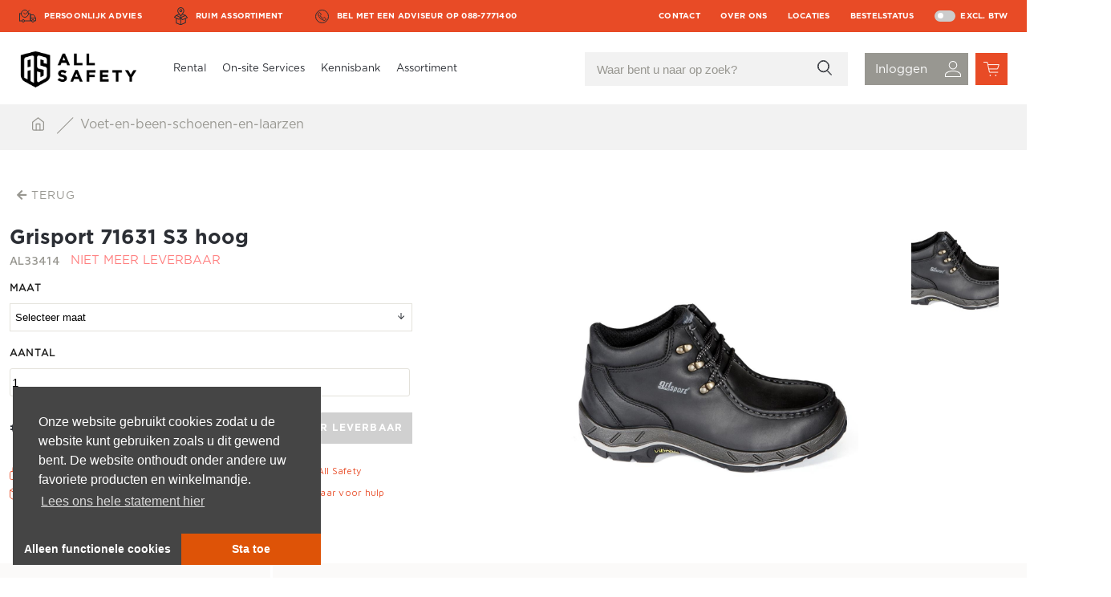

--- FILE ---
content_type: text/html; charset=UTF-8
request_url: https://www.allsafety.com/webshop/product/al33414/grisport-71631-s3-hoog
body_size: 17830
content:
<!DOCTYPE html>
<html xmlns="http://www.w3.org/1999/xhtml" lang="nl-nl">
    <head>
        <link rel="preconnect" href="https://collector.leadinfo.net">
        <link rel="preconnect" href="https://api.leadinfo.com">
        <link rel="preconnect" href="https://cdn.ldnfrpl.com">
        <!-- Google Tag Manager -->
        <script>(function(w,d,s,l,i){w[l]=w[l]||[];w[l].push({'gtm.start':
            new Date().getTime(),event:'gtm.js'});var f=d.getElementsByTagName(s)[0],
            j=d.createElement(s),dl=l!='dataLayer'?'&l='+l:'';j.async=true;j.src=
            'https://www.googletagmanager.com/gtm.js?id='+i+dl;f.parentNode.insertBefore(j,f);
        })(window,document,'script','dataLayer','GTM-TKZKVRG');
         
        </script>
        <!-- End Google Tag Manager -->


        <meta http-equiv="Content-Type" content="text/html; charset=utf-8" />
        <meta name="viewport" content="width=device-width,initial-scale=1" />
        <title>Grisport 71631 S3 hoog - All Safety B.V.</title>
        <link rel="icon" href="/templates/sites/allsafety.com/img/favicon_allsafety.png">
        
        <meta name="robots" content="index,follow">
        <link rel="canonical" href="https://www.allsafety.com/webshop/product/al33414/grisport-71631-s3-hoog" />
        <link rel="alternate" href="https://www.allsafety.com/webshop/product/al33414/grisport-71631-s3-hoog" hreflang="nl-nl" />
        <link rel="alternate" href="https://www.allsafety.com/webshop/product/al33414/grisport-71631-s3-hoog" hreflang="nl-be" />
        <link rel="alternate" href="https://www.allsafety.com/webshop/product/al33414/grisport-71631-s3-hoog" hreflang="x-default" />
        
        <link href="https://fonts.googleapis.com/css2?family=Maven+Pro:wght@400;500;600;700;800;900&display=swap" rel="stylesheet">
        <link href="https://fonts.googleapis.com/css2?family=Work+Sans:wght@100;200;300;400;500;600;700;800;900&display=swap" rel="stylesheet">
        <link href="/templates/sites/allsafety.com/allsafety.min.css?v=14" rel="stylesheet" type="text/css" />
        <script src="https://ajax.googleapis.com/ajax/libs/jquery/1.12.4/jquery.min.js"></script>
        <link rel="stylesheet" href="https://ajax.googleapis.com/ajax/libs/jqueryui/1.12.1/themes/smoothness/jquery-ui.css">
        <script src="https://ajax.googleapis.com/ajax/libs/jqueryui/1.12.1/jquery-ui.min.js"></script>
        <link rel="stylesheet" type="text/css" href="/includes/fonts/fontawesome-free-5.13.0-web/css/all.min.css">
        <link rel="stylesheet" href="/includes/js/fancybox-3/dist/jquery.fancybox.min.css?v=2.1.5" type="text/css" media="screen" />
        <script type="text/javascript" src="/includes/js/fancybox-3/dist/jquery.fancybox.min.js?v=2.1.5"></script>
        <script type="text/javascript" src="/includes/js/trital.js?v=10"></script>
        <script src="https://www.google.com/recaptcha/api.js" async defer></script>
        <link href="/includes/Select2/select2.min.css" rel="stylesheet" />
        <link rel="stylesheet" href="https://unpkg.com/multiple-select@2.2.0/dist/multiple-select.min.css">
        <script src="https://unpkg.com/multiple-select@2.2.0/dist/multiple-select.min.js"></script>
        <script src="/includes/js/hamburger2.js"></script>
        <script src="/includes/Select2/select2.min.js"></script>
        <!-- Leadinfo tracking code -->
        <script>
        (function(l,e,a,d,i,n,f,o){if(!l[i]){l.GlobalLeadinfoNamespace=l.GlobalLeadinfoNamespace||[];
        l.GlobalLeadinfoNamespace.push(i);l[i]=function(){(l[i].q=l[i].q||[]).push(arguments)};l[i].t=l[i].t||n;
        l[i].q=l[i].q||[];o=e.createElement(a);f=e.getElementsByTagName(a)[0];o.async=1;o.src=d;f.parentNode.insertBefore(o,f);}
        }(window,document,'script','https://cdn.leadinfo.net/ping.js','leadinfo','LI-5A96B4971C489'));

         
        </script>
        <script type="text/javascript">
            window.onscroll = function() {scrollFunction() };
            $(document).ready(function() {
                $(".fancybox").fancybox();
            });
        </script>
    </head>

    <body>
        <!-- Google Tag Manager (noscript) -->
        <noscript><iframe src="https://www.googletagmanager.com/ns.html?id=GTM-TKZKVRG";
            height="0" width="0" style="display:none;visibility:hidden"></iframe> </noscript>
        <!-- End Google Tag Manager (noscript) -->
        
        <div class="topbanner_wrapper">
            <div class="topbanner">

                <div class='bannerdiv1'><img class='bannericon' src='/bannericons/levering.svg' alt='Persoonlijk advies' /><span class='bannerpositiontekst1'>Persoonlijk advies</span></div>
                <div class='bannerdiv2'><img class='bannericon' src='/bannericons/ophalen.svg' alt='Ruim assortiment' /><span class='bannerpositiontekst2'>Ruim assortiment</span></div>
                <div class='bannerdiv3'><img class='bannericon' src='/bannericons/bereikbaarheid.svg' alt='Bel met een adviseur op 088-7771400' /><span class='bannerpositiontekst3'>Bel met een adviseur op 088-7771400</span></div>

                <div class='topbannerright'>
                    <a href='/contact'> Contact </a>
                    <a href='/over-ons'> Over ons </a>
                    <a href='/locatie-overzicht'> Locaties </a>
                    <a href='/bestellingen'> Bestelstatus </a>

                    <!-- Rounded switch -->
                    <label class="switch" >
                        <input type="checkbox" class='checkboxbtw' onchange='ChangeBtw()' aria-label="BTW wisselen">
                        <span class="slider round" > </span>
                    </label>
                    <span class='excltext'style='width: 60px;'></span>


                </div>



            </div>



            <div class='languagepulldown' style="display:none;">
                <select class='selected-language' onchange="ChangeLanguage();">
                    <option value='1' selected="selected"> NL - Allsafety.com </option>
                    <option value='2'> EN - Allsafety.com </option>
                    
                </select>

            </div>
        </div>
        <div id="main_container">
            <div class="ghostheader" style="display:none;height:100px;">
            </div>
            <div class="header_wrapper" onmouseleave="CloseAllMenus();">
                <div class="header">
                    <a href="/" aria-label="Homepage"><div id="menuimage"></div></a>
                    <div id="menulinks">
                        <div class="fill-div" style="height:70px;">
                            <div style="position:relative">
                            <ul class="menu">
                                <li style="cursor: pointer;"> <a href="/rental" class='rental' onmouseover="OpenServices('100','rentalcontainer','rental'); return false;" >Rental</a>
                                    <div class="rentalcontainer">
                                    </div>
                                     
                                </li>
                                <li><a href="/on-site-services" class="services" onmouseover="OpenServices('025','servicescontainer','services'); return false;">On-site Services</a>
                                    <div class="servicescontainer">
                                    </div>
                                     
                                </li>
                                <li style="cursor: pointer;">
                                    <a href="/kennisbank" onmouseover="CloseAllMenus();return false;">Kennisbank</a>
                                </li>
<!--                                <li style="cursor: pointer;"> <a class='supply' href="/supply" onmouseover="OpenServices('500','supplycontainer','supply'); return false;" >Supply</a>
                                    <div class="supplycontainer">
                                    </div>
                                     
                                </li>
-->
                                
                                <li class="assortiment" style="cursor: pointer;"  >
                                    <a href="/webshop/" class='assortiment_a' onmouseover="OpenServices('020','categoriesub','assortiment_a'); return false;">Assortiment</a>
                                    <div class="categoriesub" style="display:none"></div>
                                    </li>

                                

                            </ul>
                            <div style="clear:both"></div>
                            </div>

                            <div class='offertemarginsgrid' style="height: 60px;">
                                <form action="/index.php?m=zoeken" method="GET" name="search_form" id="search_form">
                                    <input type="hidden" id="zoeken" name="m" value="zoeken">
                                    <input type=search id="search_val" name="search_val" autocomplete='off' placeholder="Waar bent u naar op zoek?" class="searchhome" style="top: -7px;
                                        left: 553px;
                                        width: 328px;
                                        height: 40px;
                                        position: relative;
                                        padding-left: 15px;
                                        padding-top: 2px;
                                        background: rgba(242, 242, 242, 1) 0% 0% no-repeat padding-box;
                                        border: 0px;    background-image: url(/bg_img/trital-vergroot.svg);

                                        background-repeat: no-repeat;
                                        background-position-x: 290px;
                                        background-position-y: 10px;line-height: 30px;
                                        -webkit-appearance: none;font-size:16px;" oninvalid="alert('2 letters minimum');" pattern=".{2,}">


                                </form>
                                <div class='searchvalue_ajax'></div>
                                <div class="newklantlogin" style="background-color:#989791" onclick="OpenLoginMenu();">
                                    

                                    <div class="logincontainer" style="display:none;">

                                        <div class='new_password_container'>
                                            <div class="arrow-up"></div>
                                            <div class='loginkoptekst'><div class="loginh1">Nieuw wachtwoord</div></div>
                                            <p class='new_password_text'> Vul hieronder uw e-mailadres in en ontvang binnen enkele minuten een link waarmee u een nieuw wachtwoord kunt instellen. </p>
                                            <div class="inputcontainer">
                                                <span class='logincontainerspan'> E-mailadres </span>
                                                <input class="inputlogin" type="text" placeholder="E-mail" name="username" id='gebruikersnaam_forget' required >
                                            </div>
                                            <input class="loginbuttonright" type="submit" name="inloggen" value="Versturen" onclick="ForgotPassword();">

                                            <p class="logintekst"> <a class="loginahrefaanmelden" onclick="ShowLoginDiv();" style="color: #FFF;">Annuleer / inloggen </a></p>

                                            <!--                                          <a class="loginahref" style="color: #2B2E34;" onclick="ForgotPassword();">Wachtwoord vergeten?</a>  -->
                                        </div>


                                        <form class='loginform' id="loginForm" method="POST">
                                            <div class="arrow-up"></div>
                                            <div class="loginkoptekst"><div class="loginh1">Inloggen</div></div>
                                            <div class="loginerrormessage error_msg"></div>
                                            <div class="inputcontainer">
                                                <span class='logincontainerspan'> E-mailadres of gebruikersnaam </span>
                                                <input class="inputlogin" type="text" placeholder="E-mail" name="username" id='gebruikersnaam' required >
                                            </div>
                                            <div class="inputcontainer">
                                                <span class='logincontainerspan'> Wachtwoord </span>     <a class="loginahref" style="color: #2B2E34;" onclick="ShowForgotPassword();">Wachtwoord vergeten?</a>
                                                <input class="inputlogin" style="border-top: 0px solid;margin-bottom:10px;" type="password" placeholder="Wachtwoord" name="wachtwoord" id='wachtwoord' required >
                                            </div>
                                            <input style="display:none" name="inloggen" id='inloggen'>

                                            <!--<input class="loginbuttonright" type="password" placeholder="Test wachtwoord" name="wachtwoord2" id='wachtwoord2' required >     -->
                                            <input class="loginbuttonright" type="submit" name="inloggen" value="Log in">
                                            <input style="display:none" name="inloggen" >
                                            <p class='logintekst'>Nog geen account? <a class="loginahrefaanmelden" href="/mijn-account" style='color: #2B2E34;'>Registreer hier </a></p>


                                        </form>
                                        <div class='logincontainer_vestigingen'>

                                            <div class="loginkoptekst"><div class="login_vestigingen_h1">Inloggen op een andere webshop</div></div>

                                            <p class='logintekst_vestigingen'>Bent u klant van onze vestiging in Terneuzen of Hellevoetsluis? Log in door te kiezen voor 'Klassieke webomgeving'. Klik <a href='https://mailchi.mp/6c95c2cfda3c/update-webportaal-all-safety'  target="_blank" style='color: #2B2E34;'>hier</a> voor meer informatie.</p>
                                            <a href='https://classic.allsafety.com/' ><input class="loginbutton_vestigingen_right" type="submit" name="inloggen" value="Klassieke webomgeving"></a>
                                            <a href='https://shop.zeeland-supply.nl/Login.aspx' > <input class="loginbutton_vestigingen_right" type="submit" name="inloggen" value="Legacy | Zeeland supply"> </a>
                                            <p class='logintekst_vestigingen'>Problemen met inloggen? <a href='/klantenservice' style='color: #2B2E34;'>Mail onze klantenservice </a></p>
                                        </div>



                                         
                                    </div>

                                    

                                </div>
                                <div id="offerte_winkelwagen"  >
                                <div id="offerte_winkelwagen_count"></div> </div>
                                <div class="addedtoshop" style="float: left;">
                                    <div class="addedtooffertealert" style="right:42px;"> <div class="arrow-up-cart"></div><div class="closecart" style='right:14px;color:#FFF' onclick="closeaddedtocart();">x</div><p class="addedtooffertetext"></p>
                                        <div class="bestellingafronden" onclick="openofferte();" style="margin-right: 10px;">Offerte afronden</div><div onclick="$('.addedtooffertealert').hide();" class="bestellingafronden"> Verder winkelen</div>
                                    </div>
                                </div>
                                <div class="offerte_winkelwagencontainer" style="display:none;right: 0px;z-index: 1;">
                                    <div class='offerte_custombackgroundcolor'> </div>
                                    <div class="offerte_fillbackgroundcontainer">

                                        <div class="offerte_winkelwagenmain" style="">

                                            <div class="offerte_winkelwagenproducts"></div>

                                        </div>

                                    </div>
                                </div>

                                <div id="winkelwagen">
                                    <div id="winkelwagen_count"></div>
                                </div>
                                <div class="addedtoshop">
                                    <div class="addedtocartalert">
                                        <div class="arrow-up-cart"></div>
                                        <div class="closecart" style='right:14px;color:#FFF' onclick="closeaddedtocart();">x</div>
                                        <p class="addedtocarttext"></p>
                                        <div class="buttoncart">
                                            <div class="bestellingafronden" onclick="openwinkelwagen();" style="margin-right: 10px;">Bestelling afronden</div>
                                            <div onclick=" $('.addedtocartalert').hide();" class="bestellingafronden"> Verder winkelen</div>
                                        </div>
                                        <div id="addedtocartalert_sub">
                                        </div>
                                    </div>
                                </div>
                            </div>
                            <div class="winkelwagencontainer" style="display:none;">
                                <div class='custombackgroundcolor'> </div>
                                <div class="fillbackgroundcontainer">

                                    <div class="winkelwagenmain">
                                        <div class="winkelwagenproducts"></div>
                                    </div>

                                </div>
                            </div>
                        </div>
                    </div>
                </div>
                <div id="hamburger">
                    <div></div>
                    <div></div>
                    <div></div>
                </div>
                <div style="float: left;position: absolute;width: 100%;z-index: 2;background-color: transparent;margin-top: 105px;">
                    <ul id="menuresponsive">
                        <li class="repsonsiveassortiment" style="cursor: pointer;"> <span class="assortimentspan" style="position:relative;display:inline-block;width:100%;"> Assortiment </span>
                                <div class="categoriesubrepsonsive" style="display:none"></div>
                                </li><li id='025' class='hassubmenu' onclick='opensubmenu(this.id)'><a href="#">On-site Safety Services</a></li>
<li id='025.005' class='submenu'><a href="https://www.allsafety.com/on-site-services" target="_blank">&nbsp;&nbsp;Voucher aanvragen</a></li>
<li id='025.010' class='submenu'><a href="https://www.allsafety.com/veiligheidsbrillen-op-maat">&nbsp;&nbsp;Veiligheidsbrillen op maat</a></li>
<li id='025.020' class='submenu'><a href="https://www.allsafety.com/gehoorbescherming-op-maat">&nbsp;&nbsp;Gehoorbescherming op maat</a></li>
<li id='025.030' class='submenu'><a href="https://www.allsafety.com/aanmeten-persoonlijke-beschermingsmiddelen">&nbsp;&nbsp;Aanmeten persoonlijke beschermingsmiddelen</a></li>
<li id='025.040' class='submenu'><a href="https://www.allsafety.com/werkkleding-bedrukken">&nbsp;&nbsp;Werkkleding bedrukken</a></li>
<li id='025.050' class='submenu'><a href="https://www.allsafety.com/safety-seminars">&nbsp;&nbsp;Safety Seminars</a></li>
<li id='030' class='hassubmenu' onclick='opensubmenu(this.id)'><a href="#">Services</a></li>
<li id='030.030' class='submenu'><a href="https://www.allsafety.com/safetystore">&nbsp;&nbsp;Safety Store</a></li>
<li id='030.040' class='submenu'><a href="https://www.allsafety.com/atelier">&nbsp;&nbsp;Atelier</a></li>
<li id='050.010' class='submenu'><a href="https://www.allsafety.com/algemene-bedrijfsgegevens">&nbsp;&nbsp;Algemene bedrijfsgegevens</a></li>
<li id='050.020' class='submenu'><a href="https://www.allsafety.com/mvo">&nbsp;&nbsp;Duurzaamheid &amp; MVO</a></li>
<li id='060.010' class='submenu'><a href="https://www.allsafety.com/algemene-voorwaarden">&nbsp;&nbsp;Algemene voorwaarden</a></li>
<li id='060.020' class='submenu'><a href="https://www.allsafety.com/verzending-en-bezorging">&nbsp;&nbsp;Verzending &amp; bezorging</a></li>
<li id='060.030' class='submenu'><a href="https://www.allsafety.com/retourneren-en-ruilen">&nbsp;&nbsp;Retourneren &amp; ruilen</a></li>
<li id='060.040' class='submenu'><a href="https://www.allsafety.com/privacy">&nbsp;&nbsp;Digitale veiligheid &amp; privacy</a></li>
<li id='060.045' class='submenu'><a href="https://www.allsafety.com/cookies">&nbsp;&nbsp;Cookies</a></li>
<li id='100' class='hassubmenu' onclick='opensubmenu(this.id)'><a href="#">Rental</a></li>
<li id='100.010' class='submenu'><a href="https://www.allsafety.com/adembescherming">&nbsp;&nbsp;Adembescherming</a></li>
<li id='100.060' class='submenu'><a href="https://www.allsafety.com/gas-detectie">&nbsp;&nbsp;Gasdetectie</a></li>
<li id='100.063' class='submenu'><a href="https://www.allsafety.com/valbeveiliging">&nbsp;&nbsp;Valbeveiliging</a></li>
<li id='100.065' class='submenu'><a href="https://www.allsafety.com/mobiele-nooddouches">&nbsp;&nbsp;Mobiele nooddouches</a></li>
<li id='130' class='submenu'><a href="https://www.allsafety.com/opleidingen">&nbsp;&nbsp;opleidingen</a></li>
<li id='330.010' class='submenu'><a href="https://www.allsafety.com/bolt">&nbsp;&nbsp;Milwaukee BOLT</a></li>
<li id='350' class='submenu'><a href="https://www.allsafety.com/blackline-safety">&nbsp;&nbsp;Blackline Safety</a></li>
<li id='360' class='submenu'><a href="https://www.allsafety.com/3m">&nbsp;&nbsp;Merkenpagina: 3M</a></li>
<li id='400' class='submenu'><a href="https://www.allsafety.com/werkenbijallsafety">&nbsp;&nbsp;Vacatures</a></li>
<li id='400.010' class='submenu'><a href="https://www.allsafety.com/vacature-allroundmedewerker">&nbsp;&nbsp;Vacature -  allround medewerker</a></li>
<li id='400.020' class='submenu'><a href="https://www.allsafety.com/vacature-managementsystemencertificeringen">&nbsp;&nbsp;Vacature Medewerker Managementsystemen &amp; Certificeringen</a></li>
<li id='400.030' class='submenu'><a href="https://www.allsafety.com/vacature-safetystoremedewerker">&nbsp;&nbsp;Vacature - Safety Store Medewerker</a></li>
<li id='530' class='hassubmenu' onclick='opensubmenu(this.id)'><a href="#">Kennisbank</a></li>
<li id='530.010' class='submenu'><a href="https://www.allsafety.com/correct-gebruik-van-mondmaskers">&nbsp;&nbsp;Correct gebruik van mondmaskers</a></li>
<li id='530.020' class='submenu'><a href="https://www.allsafety.com/veiligheidshandschoenen">&nbsp;&nbsp;Veilgheidshandschoenen</a></li>
<li id='530.030' class='submenu'><a href="https://www.allsafety.com/adembescherming">&nbsp;&nbsp;Adembescherming</a></li>
<li id='530.040' class='submenu'><a href="https://www.allsafety.com/gehoorbescherming">&nbsp;&nbsp;Gehoorbescherming</a></li>
<li id='530.050' class='submenu'><a href="https://www.allsafety.com/beschermende-kleding">&nbsp;&nbsp;Beschermende kleding</a></li>
<li id='530.060' class='submenu'><a href="https://www.allsafety.com/hoofdbescherming">&nbsp;&nbsp;Hoofdbescherming</a></li>
<li id='530.070' class='submenu'><a href="https://www.allsafety.com/veiligheidsschoenen">&nbsp;&nbsp;Veiligheidsschoenen</a></li>
<li id='530.080' class='submenu'><a href="https://www.allsafety.com/oogbescherming">&nbsp;&nbsp;Oogbescherming</a></li>
<li id='530.090' class='submenu'><a href="https://www.allsafety.com/persoonlijke-beschermingsmiddelen">&nbsp;&nbsp;Persoonlijke beschermingsmiddelen</a></li>
<li id='550' class='hassubmenu' onclick='opensubmenu(this.id)'><a href="#">EN ISO Normeringen</a></li>
<li id='550.010' class='submenu'><a href="https://www.allsafety.com/en-1149">&nbsp;&nbsp;EN 1149</a></li>
<li id='550.020' class='submenu'><a href="https://www.allsafety.com/iec-61482">&nbsp;&nbsp;IEC 61482</a></li>
<li id='550.030' class='submenu'><a href="https://www.allsafety.com/en-14058">&nbsp;&nbsp;EN 14058</a></li>
<li id='550.040' class='submenu'><a href="https://www.allsafety.com/en-343">&nbsp;&nbsp;EN 343</a></li>
<li id='550.050' class='submenu'><a href="https://www.allsafety.com/en-13034">&nbsp;&nbsp;EN 13034</a></li>
<li id='550.060' class='submenu'><a href="https://www.allsafety.com/en-14404">&nbsp;&nbsp;EN 14404</a></li>
<li id='550.070' class='submenu'><a href="https://www.allsafety.com/en-iso-11611">&nbsp;&nbsp;EN ISO 11611</a></li>
<li id='550.080' class='submenu'><a href="https://www.allsafety.com/en-iso-11612">&nbsp;&nbsp;EN ISO 11612</a></li>
<li id='550.090' class='submenu'><a href="https://www.allsafety.com/en-iso-20471">&nbsp;&nbsp;EN ISO 20471</a></li>
<li id='550.100' class='submenu'><a href="https://www.allsafety.com/en-388">&nbsp;&nbsp;EN 388</a></li>
<li id='550.110' class='submenu'><a href="https://www.allsafety.com/iec-61482">&nbsp;&nbsp;IEC 61482</a></li>
<li><a href="https://www.allsafety.com/kennisbank">Kennisbank</a></li>
<li id='700' class='hassubmenu' onclick='opensubmenu(this.id)'><a href="#">EN ISO Normeringen</a></li>
<li id='700.010' class='submenu'><a href="https://www.allsafety.com/en-1149">&nbsp;&nbsp;EN 1149</a></li>
<li id='700.020' class='submenu'><a href="https://www.allsafety.com/iec-61482">&nbsp;&nbsp;IEC 61482</a></li>
<li id='700.030' class='submenu'><a href="https://www.allsafety.com/en-14058">&nbsp;&nbsp;EN 14058</a></li>
<li id='700.040' class='submenu'><a href="https://www.allsafety.com/en-343">&nbsp;&nbsp;EN 343</a></li>
<li id='700.050' class='submenu'><a href="https://www.allsafety.com/en-13034">&nbsp;&nbsp;EN 13034</a></li>
<li id='700.060' class='submenu'><a href="https://www.allsafety.com/en-14404">&nbsp;&nbsp;EN 14404</a></li>
<li id='700.070' class='submenu'><a href="https://www.allsafety.com/en-iso-11611">&nbsp;&nbsp;EN ISO 11611</a></li>
<li id='700.080' class='submenu'><a href="https://www.allsafety.com/en-iso-11612">&nbsp;&nbsp;EN ISO 11612</a></li>
<li id='700.090' class='submenu'><a href="https://www.allsafety.com/en-iso-20471">&nbsp;&nbsp;EN ISO 20471</a></li>
<li id='700.100' class='submenu'><a href="https://www.allsafety.com/en-388">&nbsp;&nbsp;EN 388</a></li>
<li id='700.110' class='submenu'><a href="https://www.allsafety.com/en-407">&nbsp;&nbsp;EN 407</a></li>
<li><a href="https://www.allsafety.com/rapportage">Rapportage</a></li>
<li id='910' class='submenu'><a href="https://www.allsafety.com/allsafety">&nbsp;&nbsp;All Safety</a></li>
<li id='910.001' class='submenu'><a href="https://www.allsafety.com/pressrelease-namechange">&nbsp;&nbsp;All Safety persbericht UK</a></li>
<li id='911' class='submenu'><a href="https://www.allsafety.com/persbericht-textiel-services-nederland">&nbsp;&nbsp;Persbericht TSN</a></li>
<li id='994' class='submenu'><a href="https://www.allsafety.com/locatie-overzicht">&nbsp;&nbsp;Locatie Overzicht</a></li>

                    </ul>
                </div>
            </div>

            <div class="betalingcontainer"  style="display:none;">
                
            </div>

            <div class='breadcrumbtrail' &lt;a href=&quot;/&quot;&gt;&lt;div class=&quot;homebreadcrumb&quot;&gt;&lt;/div&gt;&lt;/a&gt;&lt;span class='transform'&gt;&lt;/span&gt; &lt;a href=https://www.allsafety.com/webshop/voet-en-been-schoenen-en-laarzen style='color: #989791;'&gt; Voet-en-been-schoenen-en-laarzen &lt;/a&gt;><div class="breadcrumbs"><a href="/"><div class="homebreadcrumb"></div></a><span class='transform'></span> <a href=https://www.allsafety.com/webshop/voet-en-been-schoenen-en-laarzen style='color: #989791;'> Voet-en-been-schoenen-en-laarzen </a></div></div>
            <div id="content-container">
                <div>
    <div class="specificproductcontainer">
        <div id="backbutton">
            <i class="backarrow"></i> Terug
            <a href="#" class="fill-div" onclick="window.history.back()"></a>
        </div>
        <div class="specificproductleft">
            <div class='specificproducttitel'>Grisport 71631 S3 hoog</div>
            <div class='specificproductu4nr' >AL33414</div>
            <div id='specific_product_stock'> 
                <div class="product_stock_counter">1</div> Op voorraad
            </div>
            
            <div title='Toevoegen aan offerte' class="productofferte 0"   style="background-image: url('/bg_img/offerte.svg');display:none;" onclick="return AddToOfferte('AL33414')"></div>
            
            
            <div class="specificproductomschr"> </div>
            
            
            <div class="availablecolors" style="display:none;">
                <p> Kleur </p>
                <!--   <hr>  -->
                <div class="hexcolorcontainer">
                    <div style='display:none;' class='product_descr_id' id='40047'></div>
                    
                </div>
                <select class="unitselect" style="display:none;" id="f_color_nr" name="f_color_nr" onchange="ProductOptionChange();">

                    
                </select>
            </div>

            <div class="availablematen">
                <p> MAAT </p>
                <!--            <hr>-->
                <div class='selectmaat'>
                    <div class="selectarrow"></div>
                    <select class="unitselect" id="f_unit" name="f_unit" onchange="UnitOptionChange();">
                        <!--      <option value=''>Selecteer maat</option>     -->
                       <option value="39">39 - niet meer leverbaar </option><option value="40">40 - niet meer leverbaar </option><option value="41">41 - niet meer leverbaar </option><option value="42">42 - niet meer leverbaar </option><option value="43">43 - niet meer leverbaar </option><option value="44">44 - niet meer leverbaar </option><option value="45">45 - niet meer leverbaar </option><option value="46">46 - niet meer leverbaar </option><option value="47">47 - niet meer leverbaar </option><option value="48">48 - niet meer leverbaar </option>
                    </select>
                </div>
            </div>
            <div class="availablelengtematen"  style="display:none;">
                <p> LENGTEMAAT </p>
                <!--            <hr>-->
                <div class='selectlengtemaat'>
                    <div class="selectarrow"></div>
                    <select class="lengtemaatselect" id="f_length_code" name="f_length_code" onchange="ProductOptionChange();">
                        <!--                    <option value=''>Selecteer lengtemaat</option>-->
                        
                    </select>
                </div>
            </div>

            <div class="availableaantal">
                <p> Aantal </p>
                <!--            <hr>-->
                <div class='selectaantal'>
                    <!--  <div class="selectarrow"></div>-->
                    <input type="" class='aantalinput' value='1' style="width: 499px;
                        border: 1px solid #E3E1DA;
                        border-radius: 3px;
                        opacity: 1;
                        height: 35px;box-sizing:border-box;" placeholder="Aantal" id="f_aantal" onchange='ProductOptionChange();'>

                </div>
                
                <input type="hidden" id="f_product_stam_nr" name="f_product_stam_nr" value="AL33414">
                <input type="hidden" id="f_productid" name="f_productid" value="">
                <div style="clear:both"></div>

            </div>
            <div style="clear:both"></div>
            
            

            
            
            <div style="overflow:hidden;min-height:39px;">
                <!--       -->
                <div class="product_normal_price_large">
                    <div class="product_normal_price_strike_large"></div>
                    <div id="normal_price_value"></div>
                </div>
                <div class="specifcproductprijs"  ><span class="productprijs" id="productprijs" style="left:unset;"></span></div>
                <a href="#" id="button_add_to_cart">
                    <div class="addspecificproduct"  ><span id="add_button_text">Toevoegen</span> <div class="productshoppingwhite"></div></div>
                </a>
            </div>

            <div class='textleftcontainer' style="margin-bottom:50px;">
                <div class='containerimagesleft'>
                    <div class="slotcontainer"><div class="slotimage"></div><p>Snel & veilig online bestellen</p></div>
                    <div class="pakketcontainer"><div class="pakketimage"></div><p>Binnen 48 uur geleverd</p> </div>
                </div>
                <div class='containerimagesright'>
                    <div class="locatiecontainer"><div class="locatieimage"></div><p>Gratis ophalen bij All Safety</p></div>
                    <div class="telcontainer"><div class="telimage"></div><p>Iedere dag bereikbaar voor hulp</p></div>
                </div>

            </div>
        </div>

        <div class='specificproductright'>
            <div class="firstimagebackgroundcontainer">
                <div class='firstimagecontainer'>
                    <div class='arrowleft_image' id='40047' onclick='GetPrevImage(this.id);'><i class="fas fa-arrow-right"></i></div>
                    <!--                <a data-fancybox='images' id='hrefchange' href='/product_img/o_1g6i27sdd1qdh116quaolse6c5a.jpg'>-->
                    <div onclick='getfirstimageid(this.id)' class='firstimage' id='11448'   style="background-image: url('/product_img/o_1g6i27sdd1qdh116quaolse6c5a.jpg')"></div>
                    <!--                </a> -->


                    

                    <div class='arrowright_image' id='40047' onclick='GetNextImage(this.id);'><i class="fas fa-arrow-right"></i></div>


                </div>
            </div>

            <div style="display:none" property="offers" typeof="Offer">
            <script type="application/ld+json">
                {
                    "@context": "http://schema.org/",
                    "@type": "Product",
                    "name": "Grisport 71631 S3 hoog",
                    "image": [
                        "https://www.allsafety.com/product_img/o_1g6i27sdd1qdh116quaolse6c5a.jpg"
                    ],
                    "url": "https://www.allsafety.com/webshop/product/al33414/grisport-71631-s3-hoog",
                    "description": "",
                    "offers": {
                        "@type": "Offer",
                        "priceCurrency": "EUR",
                        "price": "97.81",
                        "availability": "http://schema.org/InStock",
                        "seller": {
                            "@type": "Organization",
                            "name": "All Safety B.V."
                        }
                    }
                }
            </script>
        </div>


            <div class="thumbimagescontainer">
                <a id='thumb_11448' data-fancybox='images' class='' href='/product_img/o_1g6i27sdd1qdh116quaolse6c5a.jpg'><div class='thumbimages' style="background-image: url('/product_img/thumb_o_1g6i27sdd1qdh116quaolse6c5a.jpg')"></div></a>
            </div>

            <div class="productdescr" style="float: left;width: 100%;position: relative;margin-bottom:20px;">
                
                

                <div class="productdescr2">
                    <p></p>
                </div>
            </div>
        </div>



    </div>
    <div style="clear:both"></div>
    <div class="containerspecificaties">
    <div class="maxwidthspecscontainer">
        <div class="downloadcontainer">
            <div class="headeroption" ><span>Downloads</span></div>
            <div class='downloadcontaineriimages'>
                
                <!--                 -->
            </div>
        </div>

        <div class="specscontainer">
            <div class="headeroption specsoption"><span>Specificaties</span>

            </div>
            <div>
                <div class="optionfiltering" style="">
                    <div class="optionheaderfiltering"><span>Merk<span><div class='optionvaluefiltering'>Grisport</div></div>

                </div>

            </div>
        </div>

    </div>

    <!-- Custom strook. -->
    <div class="gerelateerdeproducten" id='0'>

    </div>

    
</div>



<script>

    //aanpassing voor de footer zodat de blokken goed gaan kijken naar de hoogte van footerbox2 of 3 en dan de grootste hoogte meegeven.
    $( document ).ready(function(){

        var allsafety_handenuitdemouwenleft = $(".allsafety_handenuitdemouwenleft").height();
        var allsafety_handenuitdemouwenright = $(".allsafety_handenuitdemouwenright").height();

        if (allsafety_handenuitdemouwenleft > allsafety_handenuitdemouwenright){
            $('.allsafety_handenuitdemouwenright').css('min-height', allsafety_handenuitdemouwenleft+'px');
        }else{
            $('.allsafety_handenuitdemouwenleft').css('min-height', allsafety_handenuitdemouwenright+'px');
        }
    });



    // Aanpassing voor het klikken op PBM
    $( document ).ready(function(){
       var add_logo_to_pbm =   localStorage.getItem("add_logo_to_pbm");

       if (add_logo_to_pbm != "" && add_logo_to_pbm != null){
           $('.add_to_pbm_fancybox').trigger('click');

       }
        localStorage.setItem("add_logo_to_pbm", '');
    });

    //    $( document ).ready(function()){
    //       // var add_logo_to_pbm =   localStorage.getItem("add_logo_to_pbm");
    ////        console.log(add_logo_to_pbm);
    //    });

    function AddToOfferte(product_stam_nr){

        var color_nr=$("#f_color_nr").val();
        var unit=$("#f_unit").val();
        var product_stam_nr=$("#f_product_stam_nr").val();
        var aantal = $("#f_aantal").val();
        var titel = $('.specificproducttitel').text();
        $('.addedtooffertetext').empty();
        token=$("#token").val();

        $.ajax({
            type: "POST",
            url: "/ajax.php?m=addtoofferte&token="+token,
            async: false,
            data: {
                product_stam_nr:product_stam_nr,aantal:aantal,color_nr:color_nr,unit:unit,
            },
            success: function (data) {
                $.ajax({

                    type: "POST",
                    url: "/ajax.php?m=offerte_cart_count&token=b44ebed96f7ce8a0d08dc4f7cdb8f3643475ac9b04fe369401eed56fa0e049c7",
                    async: false,

                    success: function (msg) {
                        if (msg == '0'){
                            $('#offerte_winkelwagen').hide();
                            $('#winkelwagen').css("left","1040px");
                            $(".addedtocartalert").css('right','0px');
                            $('.offertemarginsgrid').css('margin-left',"0px");
                        }else{

                            $('.addedtooffertetext').append('<b>'+titel+'</b> is toegevoegd aan uw offerte.');
                            $('.addedtooffertealert').show();
                            $('#offerte_winkelwagen').css("left","656px");
                            $('#winkelwagen').css("left","1090px");
                            $(".addedtocartalert").css('right','-52px');
                            $('.offertemarginsgrid').css('margin-left',"-27px");
                            $('#offerte_winkelwagen_count').html(msg);
                            $('#offerte_winkelwagen').show();
                        }


                    }

                });
            }

        });
    }
    function getfirstimageid(imageid){
        $('#thumb_'+imageid).trigger('click');
    }
    $(document).ready(function() {
        $(".customfancyboxyoutube").fancybox({
            maxWidth    : 800,
            maxHeight   : 600,
            fitToView   : false,
            width       : '70%',
            height      : '70%',
            autoSize    : false,
            closeClick  : false,
            openEffect  : 'none',
            closeEffect : 'none'
        });
    });
    // Restricts input for the set of matched elements to the given inputFilter function.
    (function($) {
        $.fn.inputFilter = function(inputFilter) {
            return this.on("input keydown keyup mousedown mouseup select contextmenu drop", function() {
                if (inputFilter(this.value)) {
                    this.oldValue = this.value;
                    this.oldSelectionStart = this.selectionStart;
                    this.oldSelectionEnd = this.selectionEnd;
                } else if (this.hasOwnProperty("oldValue")) {
                    this.value = this.oldValue;
                    this.setSelectionRange(this.oldSelectionStart, this.oldSelectionEnd);
                } else {
                    this.value = "";
                }
            });
        };
        }(jQuery));

    $(document).ready(function() {
        $("#f_aantal").inputFilter(function(value) {
            return /^\d*$/.test(value) && value !='0' &&(value === "" || parseInt(value) <= 99999999); });
    });


    function AddToPBM(product_stam_nr){

    }
    // Global var
    var firstid='';
    var lastid ='';
    var minsortnr ='';
    var maxsortnr ='';
    $('.arrowleft_image').hide();
    $(document).ready(function() {
        var product_image_id = $(".firstimage").attr('id');
        var product_descr_id = $('.arrowleft_image').attr('id')
        var product_stam_nr = $('.specificproductu4nr').text();
        $.ajax({
            type: "POST",
            url: "/ajax.php?m=CheckIfPrevOrNextImageExist&token=b44ebed96f7ce8a0d08dc4f7cdb8f3643475ac9b04fe369401eed56fa0e049c7",
            async: false,
            data: {
                product_image_id:product_image_id,product_descr_id:product_descr_id,product_stam_nr:product_stam_nr
            },
            success: function (msg) {
                var msg = msg.split('|');
                firstid = msg[0];
                lastid  = msg[1];
                minsortnr = msg[2];
                maxsortnr = msg[3];




                if (firstid == $(".firstimage").attr('id')){
                    $('.arrowleft_image').hide();
                }

                if (lastid == $(".firstimage").attr('id')){

                    $('.arrowright_image').hide();
                }
                //                 if (msg[1] == 'left'){
                //                     $('.arrowleft_image').hide();
                //                 }
            }
        });


    });


    function GetPrevImage(product_descr_id){
        var product_image_id = $(".firstimage").attr('id');

        var product_stam_nr = $('.specificproductu4nr').text();
        // altijd arrow left tonen we zijn naar recths gegaan
        $('.arrowright_image').show();

        $.ajax({
            type: "POST",
            url: "/ajax.php?m=getprevproductimage&token=b44ebed96f7ce8a0d08dc4f7cdb8f3643475ac9b04fe369401eed56fa0e049c7",
            async: false,
            data: {
                product_image_id:product_image_id,product_descr_id:product_descr_id,product_stam_nr:product_stam_nr
            },
            success: function (msg) {
                var msg = msg.split('|');

                if (msg[2] == '1'){

                    $('#iframeyoutube').remove();
                    $(".firstimage").removeAttr("style");
                    $(".firstimage").append(msg[0]);
                    $('.firstimage').attr("id",msg[1]);
                    if (lastid == msg[1]){
                        //  $('.arrowright_image').hide();
                    }
                }else{
                    if (msg[0] != ""){
                        //$('.firstimage').empty();

                        $('#iframeyoutube').remove();
                        $('.firstimage').css("background-image", "url(/product_img/"+msg[0]+")");
                        $('.firstimage').attr("id",msg[1]);

                        if (firstid == msg[1]){
                            //   $('.arrowleft_image').hide();
                        }
                        //CheckIfPrevOrNextImageExist(product_descr_id,msg[1],'left');
                    }
                }

                if (msg[3] == minsortnr){
                    $('.arrowleft_image').hide();
                }


            }
        });


    }
    function GetNextImage(product_descr_id){
        var product_image_id = $(".firstimage").attr('id');
        var product_stam_nr = $('.specificproductu4nr').text();
        // altijd arrow left tonen we zijn naar recths gegaan
        $('.arrowleft_image').show();

        $.ajax({
            type: "POST",
            url: "/ajax.php?m=getnextproductimage&token=b44ebed96f7ce8a0d08dc4f7cdb8f3643475ac9b04fe369401eed56fa0e049c7",
            async: false,
            data: {
                product_image_id:product_image_id,product_descr_id:product_descr_id,product_stam_nr:product_stam_nr
            },
            success: function (msg) {
                var msg = msg.split('|');

                if (msg[2] == '1'){

                    $('#iframeyoutube').remove();
                    $(".firstimage").removeAttr("style");
                    $(".firstimage").append(msg[0]);
                    $('.firstimage').attr("id",msg[1]);

                    if (lastid == msg[1]){
                        // $('.arrowright_image').hide();
                    }
                }else{
                    if (msg[0] != ""){

                        $("#hrefchange").attr("href", "/product_img/"+msg[0]+"");
                        //$('.firstimage').empty();
                        $('.firstimage').css("background-image", "url(/product_img/"+msg[0]+")");
                        $('.firstimage').attr("id",msg[1]);
                        $('#iframeyoutube').remove();
                        if (lastid == msg[1]){
                            //$('.arrowright_image').hide();
                        }
                    }
                }

                if (msg[3] == maxsortnr){
                    $('.arrowright_image').hide();
                }


            }
        });

    }

    $(document).ready(function(){
        var ShowRelated = $(".gerelateerdeproducten").attr('id');
        var product_stam_nr = $('.specificproductu4nr').text();

        if (ShowRelated != '0'){
            $.ajax({
                type: "POST",
                url: "/ajax.php?m=getrelatedproducts&token=b44ebed96f7ce8a0d08dc4f7cdb8f3643475ac9b04fe369401eed56fa0e049c7",
                async: false,
                data:{product_stam_nr:product_stam_nr},
                success: function (msg) {
                    $( ".gerelateerdeproducten" ).append( msg);
                }
            });
        }
    });
    //    $(document).ready(function(){
    //        var currentstamnr = $('.specificproductu4nr').text();
    //
    //        if (currentstamnr != ""){
    //            $.ajax({
    //                type: "POST",
    //                url: "/ajax.php?m=getrelatedproducts&token=b44ebed96f7ce8a0d08dc4f7cdb8f3643475ac9b04fe369401eed56fa0e049c7",
    //                async: false,
    //                data:{currentstamnr:currentstamnr},
    //                success: function (msg) {
    //                    //                   alert(msg);
    //                }
    //            });
    //        }
    //    });

    //////////
    var added = '0';

    $('.unitselect').each(function(){
        var firstvaluepulldown = $("#f_unit option:first").val();


        if (this.value == 'STK' || this.value == 'DOOS') {
            $('.availablematen').hide();
        }

        if (firstvaluepulldown != 'STK' && firstvaluepulldown != 'DOOS' && added == '0'){
            added = '1';
            document.getElementById("f_unit").insertBefore(new Option('Selecteer maat', 'emptymaat'), document.getElementById("f_unit").firstChild);
            $('#f_unit').prop('selectedIndex',0);
        }
    });




    $( document ).ready(function() {

        var colorlenght = $('#f_color_nr > option').length;

        if (colorlenght > 1){

            document.getElementById("f_color_nr").insertBefore(new Option('', 'emptycolor'), document.getElementById("f_color_nr").firstChild);
            $('#f_color_nr').prop('selectedIndex',0);
        }

        //        $('.hexcolors').first().removeClass('hexcolornotactive');
        //        $('.hexcolors').first().addClass('hexcoloractive');

        var length_code_lenght = $('#f_length_code > option').length;

        if (length_code_lenght > 1){

            document.getElementById("f_length_code").insertBefore(new Option('Selecteer lengtemaat', 'empty_length_code'), document.getElementById("f_length_code").firstChild);
            $('#f_length_code').prop('selectedIndex',0);
        }

    });




    $( ".customhexcolors" ).click(function() {
        var color_nr = $(this).attr('id');
        var product_descr_id = $('.product_descr_id').attr('id');

        $.ajax({
            type: "POST",
            url: "/ajax.php?m=getselectedcolorimage&token=b44ebed96f7ce8a0d08dc4f7cdb8f3643475ac9b04fe369401eed56fa0e049c7",
            async: false,
            data: {
                color_nr:color_nr,product_descr_id:product_descr_id
            },
            success: function (msg) {
                //                console.log(msg);
                if (msg != ""){
                    $('.firstimagecontainer').empty();
                    $('.firstimagecontainer').append('<a data-fancybox="images" href="/product_img/'+msg+'"><div class="firstimage" style="background-image: url(/product_img/'+msg+')"></div></a>');
                    //$('.firstimagecontainer').append('<div class="firstimage" style="background-image: url(/product_img/'+msg+')"></div>');
                }

            }
        });

        $('.customhexcolors').each(function () {
            $(this).not($(this).parent().removeClass('hexcoloractive'));
            $(this).parent().addClass('hexcolornotactive');
        });

        $(this).parent().addClass('hexcoloractive');
        $(this).parent().removeClass('hexcolornotactive');

        $("#f_color_nr").val(color_nr);
        ProductOptionChange();

        var firstvaluepulldown = $("#f_unit option:first").val();

        if (firstvaluepulldown != 'STK' && firstvaluepulldown != 'DOOS') {
            GetSelectedUnitOptions(color_nr);
            GetSelectedLengteMaatOptions();
        }

    });


    function GetSelectedUnitOptions(color_nr){
        var productstamnr = $('.specificproductu4nr').text();

        $.ajax({
            type: "POST",
            url: "/ajax.php?m=maatpulldownoption&token=b44ebed96f7ce8a0d08dc4f7cdb8f3643475ac9b04fe369401eed56fa0e049c7",
            async: false,
            data: {
                color_nr:color_nr,
                productstamnr:productstamnr
            },
            success: function (msg) {
                $('#f_unit').empty();
                $('#f_unit').append(msg);
                ProductOptionChange();
            }
        });
    }

    function UnitOptionChange(){
        //Onthoud huidige lengtemaat
        var cur_length_code=$("#f_length_code").val();

        GetSelectedLengteMaatOptions();

        if (cur_length_code!="" && cur_length_code!=null){
            $("#f_length_code").val(cur_length_code);
        }

        ProductOptionChange();
    }

    function GetSelectedLengteMaatOptions(){
        var productstamnr = $('.specificproductu4nr').text();
        var color_nr = $('#f_color_nr').val();
        var unit = $('#f_unit').val();
        //        console.log("stamnr: " +productstamnr);
        //        console.log("color_nr: " +color_nr);
        //        console.log("unit: " +unit);

        $.ajax({
            type: "POST",
            url: "/ajax.php?m=lengtemaatpulldownoption&token=b44ebed96f7ce8a0d08dc4f7cdb8f3643475ac9b04fe369401eed56fa0e049c7",
            async: false,
            data: {
                productstamnr:productstamnr,
                color_nr:color_nr,
                unit:unit
            },
            success: function (msg) {
                $('#f_length_code').empty();
                $('#f_length_code').append(msg);
                ProductOptionChange();
            }
        });
    }



    ProductOptionChange();

    var acc = document.getElementsByClassName("productdesctitel");
    var i;

    for (i = 0; i < acc.length; i++) {
        acc[i].addEventListener("click", function() {
            this.classList.toggle("active");
            var panel = this.nextElementSibling;
            var currentarrow = this.previousElementSibling;
            $(currentarrow).addClass('activearrow');

            if (panel.style.display === "block") {
                panel.style.display = "none";
                $('.activearrow').css({
                    transform: 'rotate(90deg)'
                });
            } else {
                panel.style.display = "block";
                $('.activearrow').css({
                    transform: 'rotate(180deg)'
                });
            }
        });
    }

    function ProductAddToCart(){

    }

    $(".addspecificproduct").click(function(){
        var unit=$("#f_unit").val();
        var color_nr=$("#f_color_nr").val();
        var length_code=$("#f_length_code").val();

        var msg='';

        if (0==1){
            if ($("#f_optionele_logos").val()=='' && $("#optionele_logos_container").is(":visible")){
                msg='Selecteer de optie(s) om het product toe te voegen..<br />';
            }
        }

        if (unit == 'emptymaat' || color_nr == 'emptycolor' || length_code == 'empty_length_code'){
            msg='Selecteer de optie(s) om het product toe te voegen.<br />';
        }

        if ( $( "#f_department" ).length ){
            var department=$("#f_department").val();

            if (department==''){
                msg = msg + 'Selecteer een afdeling<br />';
            }
        }

        if ( $( "#f_costcenter" ).length ){
            var costcenter=$("#f_costcenter").val();

            if (costcenter==''){
                msg = msg + 'Selecteer een kostenplaats<br />';
            }
        }

        if (msg!=''){

            $.fancybox.open(msg);

            $('.addedtoshop').hide();

        }else{
            $('.addedtoshop').show();
        }

    });


    function ProductOptionChange(){

        var length_code=$("#f_length_code").val();
        var color_nr=$("#f_color_nr").val();
        var unit=$("#f_unit").val();
        var product_stam_nr=$("#f_product_stam_nr").val();
        var attribute_code='';
        if ( $( "#f_attribute_code" ).length ){
            var attribute_code=$("#f_attribute_code").val();
        }


        if (unit == 'emptymaat' && color_nr == 'emptycolor'){
            $("#button_add_to_cart").attr("onclick", "")

            $("#productprijs").html('');
            //$.fancybox.open('Kies een maat');
        }

        $.ajax({
            type: "POST",
            url: "/ajax.php?m=getproduct&token=b44ebed96f7ce8a0d08dc4f7cdb8f3643475ac9b04fe369401eed56fa0e049c7",
            async: false,
            dataType: 'json',
            data: {
                length_code:length_code,
                color_nr:color_nr,
                unit: unit,
                product_stam_nr: product_stam_nr,
                attribute_code:attribute_code,
                in_outlet:0

            },
            success: function (msg) {
                var obj = msg;

                var attribute_code='';
                if ( $( "#f_attribute_code" ).length ){
                    var attribute_code=$("#f_attribute_code").val();
                }

                var departmentid='0';
                if ( $( "#f_department" ).length ){
                    var departmentid=$("#f_department").val();
                }

                var costcenterid='0';
                if ( $( "#f_costcenter" ).length ){
                    var costcenterid=$("#f_costcenter").val();
                }

                var manual_costcenter_field='';
                if ( $( "#f_manual_costcenter_field" ).length ){
                    manual_costcenter_field=encodeURI($("#f_manual_costcenter_field").val());
                }
                var manual_department_field='';
                if ( $( "#f_manual_department_field" ).length ){
                    manual_department_field=encodeURI($("#f_manual_department_field").val());
                }
                var manual_personeels_nr_field='';
                if ( $( "#f_manual_personeels_nr_field" ).length ){
                    manual_personeels_nr_field=encodeURI($("#f_manual_personeels_nr_field").val());
                }

                var manual_employee_field='';
                if ( $( "#f_manual_employee_field" ).length ){
                    manual_employee_field=encodeURI($("#f_manual_employee_field").val());
                }

                aantal = $("#f_aantal").val();

                $("#f_productid").val(obj.productid);

                $("#optionele_logos_html").html('');
                optionele_logos_toevoegen=1;
                if (obj.optionele_logos && Array.isArray(obj.optionele_logos) && 0==1) {
                    obj.optionele_logos.forEach((logo, i) => {
                         $("#optionele_logos_html").append(logo.logo_u4_id + ' ' + logo.logo_product_name + '<br />');
                    });
                    $("#optionele_logos_container").show();
                    optionele_logos_toevoegen=$("#f_optionele_logos").val();
                } else {
                    $("#optionele_logos_container").hide();
                }

                //                alert("AddToCart("+obj.productid+","+aantal+","+departmentid+","+costcenterid+")");
                if (departmentid!='' && costcenterid!=''){
                    $("#button_add_to_cart").attr("onclick","return AddToCart("+obj.productid+","+aantal+","+departmentid+","+costcenterid+",'"+attribute_code+"',\""+manual_costcenter_field+"\",\""+ manual_department_field+"\",\""+manual_personeels_nr_field+"\",\""+manual_employee_field+"\","+optionele_logos_toevoegen+")");
                }

                // $.fancybox.open('Aantal kan niet leeg zijn.');
                $("#add_button_text").html("Toevoegen");
                $(".addspecificproduct").css("maxWidth", "151px");
                $(".addspecificproduct").css("background-color", "#e84b26");
                $(".addspecificproduct").css("border-color", "#e84b26");
                $(".productshoppingwhite").show();
                $("#button_add_to_cart").attr("href", "#");

                var price=obj.price;
//                if (price==undefined){
//                    price="";
//                }
                //                priceformat = parseFloat(price).toFixed(2);

                //                price_format=priceformat.replace(".",",");
                var n = new Number(price);
                var myObj = {
                    style: "decimal",
                    minimumFractionDigits:2,
                    maximumFracthionDigits:2
                }
                price_format=(n).toLocaleString('nl-NL', myObj)

                $("#productprijs").html(price_format);

                var showcreditsoreuro = '';
                if (showcreditsoreuro == 1){
                    PricesCreditsFormat('productprijs','25px','16px');
                }else{
                    PricesFormat('productprijs','25px','16px');
                }


                stock=obj.stock;
                discontinued=obj.discontinued;
                blocked=obj.blocked;
                if (blocked==1){
                    $("#specific_product_stock").html("<span style=\"color:#FF8080\">Niet meer leverbaar</span>")
                    $("#add_button_text").html("Niet meer leverbaar");
                    $(".addspecificproduct").css("maxWidth", "200px");
                    $(".addspecificproduct").css("background-color", "#D0D0D0");
                    $(".addspecificproduct").css("border-color", "#D0D0D0");
                    $(".productshoppingwhite").hide();
                    $("#button_add_to_cart").attr("onclick", "").unbind("click");
                }else{
                    if (stock==0){
                        $("#specific_product_stock").html("<span style=\"color:#9c86c3\">Op bestelling leverbaar</span>")
                        if (discontinued==1){
                            $("#specific_product_stock").html("<span style=\"color:#FF8080\">Niet meer leverbaar</span>")
                            $("#add_button_text").html("Niet meer leverbaar");
                            $(".addspecificproduct").css("maxWidth", "200px");
                            $(".addspecificproduct").css("background-color", "#D0D0D0");
                            $(".addspecificproduct").css("border-color", "#D0D0D0");
                            $(".productshoppingwhite").hide();
                            $("#button_add_to_cart").attr("onclick", "").unbind("click");
                        }
                    }else if (stock<=25){
                        $("#specific_product_stock").html("<div class=\"product_stock_counter\">"+obj.stock+"</div> op voorraad")
                    }else{
                        $("#specific_product_stock").html("<span style=\"color:#71C347\">Beschikbaar</span>")
                    }
                }

                var normal_price=obj.normal_price
                if ( normal_price==''){
                    $("#normal_price_value").html('');
                    $(".product_normal_price_large").hide();
                }else{
                    $("#normal_price_value").html(normal_price);
                    $(".product_normal_price_large").show();
                    if (normal_price=='Vanaf'){
                        $(".product_normal_price_strike_large").hide();
                    }else{
                        $(".product_normal_price_strike_large").show();
                    }
                }

                var price_on_request = obj.price_on_request;
                if (price_on_request=='1'){
                    $("#productprijs").html('');
                    $("#add_button_text").html("Prijs op aanvraag");
                    $(".addspecificproduct").css("maxWidth", "200px");
                    $(".addspecificproduct").css("background-color", "#9c86c3");
                    $(".addspecificproduct").css("border-color", "#9c86c3");
                    $(".productshoppingwhite").hide();
                    $("#button_add_to_cart").attr("onclick", "").unbind("click");
                    $("#button_add_to_cart").attr("href", "mailto:info.hoogvliet@allsafety.com?subject="+obj.u4_id);
                }

            }
        });

    }


    if( /Android|webOS|iPhone|iPad|iPod|BlackBerry|IEMobile|Opera Mini/i.test(navigator.userAgent) ) {
        $(function() {
            $(".specificproductleft").prepend($(".firstimagebackgroundcontainer").clone());
        });
    }
    $(document).ready(function() {
        var product_stam_nr = $('.specificproductu4nr').text();
        $.ajax({
            type: "POST",
            url: "/ajax.php?m=update_specific_stock&token=b44ebed96f7ce8a0d08dc4f7cdb8f3643475ac9b04fe369401eed56fa0e049c7",
            async: true,
            data: {
                product_stam_nr:product_stam_nr,
            },
            success: function (data) {
            }

        });

    });





</script>
            </div>
        </div>
        <div style="clear:both"></div>
        <div class="footercontainer_wrapper">
            <div class="footercontainer">
                <div class='footerbox1'>
                    <h3> All Safety </h3>
                    <p>Onze dagelijkse missie is het mede zorgdragen voor een veilige werkomgeving voor u en uw medewerkers. All Safety biedt een compleet pakket aan ondersteuning, om dit doel samen met onze opdrachtgevers te bereiken.
                    <br> <span style="color: #404040;"> © 2026</span> </p>
                </div>



                <div class='footerbox2'>
                    <h3>Over All Safety</h3>
                    <p> <a class='footera' href='/waarom-all-safety'>Waarom All Safety</a><br><a class='footera' href='/over-ons'>Over ons</a><br><a class='footera' href='/mvo'>Duurzaamheid & MVO</a><br><a class='footera' href='/duurzaamheid'>Duurzaamheid</a><br><a class='footera' href='/werkenbijallsafety'>Vacatures</a><br><a class='footera' href='/normeringen'>EN ISO Normeringen</a><br></p>
                    <!--                    <p> <a class='footera' href="/specialistsafetyservices">Specialist Safety Services</a><br>
                    <a class='footera' href="/logo-services">Logo services</a><br>
                    <a class='footera' href="/safetystore">Safety Store</a></p>-->

                </div>

                <div class="footerbox3" style="min-height:215px;">
                    <h3> Klantenservice </h3>
                    <p> <a class='footera' href='/algemene-voorwaarden'>Algemene voorwaarden</a><br><a class='footera' href='/verzending-en-bezorging'>Verzending & bezorging</a><br><a class='footera' href='/retourneren-en-ruilen'>Retourneren & ruilen</a><br><a class='footera' href='/privacy'>Digitale veiligheid & privacy</a><br><a class='footera' href='/cookies'>Cookies</a><br></p>
                    <!--                    <p><a class='footera' href="/algemene-bedrijfsgegevens">Algemene bedrijfsgegevens</a> <br>
                    <a class='footera' href="/algemene-voorwaarden">Algemene voorwaarden</a> <br>
                    <a class='footera' href="/privacy">Privacy en veiligheid</a> <br>
                    <a class='footera' href="/verzending-en-bezorging">Verzending & bezorging</a> <br>
                    <a class='footera' href="/retourneren-en-ruilen">Ruilen & retourneren</a><br>
                    </p>-->
                </div>

                <div class="footerbox4">
                    <h3> Hulp nodig? </h3>
                    <p> Neem contact op met onze klantenservice. Wij beantwoorden op werkdagen binnen 4 uur.</p>
                    <!--   <p><a href="tel:+31102955955"><button class="buttonnextoeachotherfooterlogo">Bel direct</button></a></p>   -->
                    <p><a href="/klantenservice"><button style='padding: 10px;' class="buttonnextoeachotherfooter">Contact</button></a></p>
                </div>


                <div class="footerbox5">
                    <h3> Het laatste nieuws van All Safety?</h3>
                    <p> Meld je aan voor de nieuwsbrief of via social media.</p>
                    <form id="form_nb_subscribe" method="POST" onsubmit="return NB_Subscribe()">
                        <input class="searchhome" name="email" id="nb_email" type=search placeholder="Wat is uw e-mailadres?" style=""><div class="customcolordivarrow" onclick="NB_Subscribe()"></div></input>
                        <div class="msg_nb_subscribe"></div>
                        <input type="text" class="field_moetleegzijn" name="moetleegzijn" id="nb_moetleegzijn" placeholder="Enter your name" value="">
                        <input type="text" class="field_moetleegzijn" name="token" id="nb_token" value="b44ebed96f7ce8a0d08dc4f7cdb8f3643475ac9b04fe369401eed56fa0e049c7">
                    </form>
                </div>

                <div class="footerbox6">
                    <a href="https://www.linkedin.com/company/all-safety-group/" target="_blank"><div class="linkedin footerimagebackground"></div></a>
                    <a href="https://www.instagram.com/allsafetygroup/" target="_blank"><div class="instagram footerimagebackground"></div></a>
                    <a href="https://www.facebook.com/allsafetygroup" target="_blank"><div class="facebook footerimagebackground">  </div></a>
                    <a href="https://www.youtube.com/channel/UCuorqRK_5ht-rz1ait11yQQ/featured" target="_blank"><div class="youtube footerimagebackground">   </div></a>
                </div>
            </div>

            <div id="footer_wrapper">
                <div id="footercontainer">
                    <!-- <div id="footerimg">

                    </div>    -->

                    <!--           <div id="footertext">
                    <span> Altijd een veilige werkomgeving.</span>
                    </div>                         -->

                    <div id="footertritalimg">
                    </div>

                    <a href='https://www.optigroup.com' target="_blank"><div id='footeroptigroupimg'></div></a>


                </div>
            </div>

            <input type="hidden" id="token" value=b44ebed96f7ce8a0d08dc4f7cdb8f3643475ac9b04fe369401eed56fa0e049c7 />
            <div style="clear:both"></div>
        </div>
        <button onclick="topFunction()" id="scrolltotop" title="Go to top">↑</button>

        <script>




            $( document ).ready(function(){
                if ($('.klantloginimage').length > 0) {
                    // Element with class 'klantloginimage' exists

                    if ($('.assortiment').length > 0) {
                        //                        $('#search_val').css('left', '650px');
                    }else{
//                        $('.klantloginimage').css('left', '552px');
                    }

                    //           console.log('exist') ;
                    //               $('.searchhome').css('width', '222px');
                    //                                        $('.searchhome').css('left', '660px');
                    //                                                  $('.searchhome').css('background-position-x', '190px');
                } else {
                    // Element with class 'klantloginimage' doesn't exist
                    // Your code here
                    //                    left: 640px;

                    if (0 == '1'){
                        $('#search_val').css('left', '650px');

                    }

                }
            });

            //            left: 314px;

            function ChangeLanguage(){

                var selectedlanguage = $('.selected-language :selected').val();
                //    alert(selectedlanguage);
                $.ajax({

                    type: "POST",
                    url: "/ajax.php?m=setselectedlanguage&token=b44ebed96f7ce8a0d08dc4f7cdb8f3643475ac9b04fe369401eed56fa0e049c7",
                    async: false,
                    data:{selectedlanguage:selectedlanguage},
                    success: function (msg) {

                    }
                });

                if (selectedlanguage == '2'){
                    window.location.href = 'https://www.trital2.acadia.nl/en';
                }else{
                    window.location.href = 'https://www.trital2.acadia.nl';
                }
            }


            $("#search_val").on('keyup', function(e) {

                var searchvalue = this.value;

                if (searchvalue.length > 3){
                    $.ajax({
                        type: "POST",
                        url: "/ajax.php?m=searchmoduleajax&token=b44ebed96f7ce8a0d08dc4f7cdb8f3643475ac9b04fe369401eed56fa0e049c7",
                        async: false,
                        data:{searchvalue:searchvalue},
                        success: function (msg) {
                            $('.searchvalue_ajax').empty();

                            var offset = $('#search_val').offset();

                            var height = $('#search_val').height();
                            var width = $('#search_val').width();
                            var top = "70px";
                            var right = offset.left + "px";

                            $('.searchvalue_ajax').css( {
                                'position': 'absolute',
                                'left': right,
                                'top': top,
                                'width': '428px'
                            });

                            $('.searchvalue_ajax').append(msg);
                        }
                    });
                }else{
                    $('.searchvalue_ajax').empty();
                }


            });
            function RemoveProductRemarkIds(){
                sessionStorage.removeItem('product_remark_ids');
            }
            function SaveMail(){
                var emailnieuwsbrief = $("#emailadresnieuwsbrief").val();

                if (emailnieuwsbrief == "") {
                    $.fancybox.open(('Vul je e-mailadres in om je in te schrijven voor de nieuwsbrief.'));
                }else{
                    $.ajax({
                        type: "POST",
                        url: "/ajax.php?m=savenieuwsbriefemail&token=b44ebed96f7ce8a0d08dc4f7cdb8f3643475ac9b04fe369401eed56fa0e049c7",
                        async: false,
                        data:{emailnieuwsbrief:emailnieuwsbrief},
                        success: function (msg) {
                            $.fancybox.open((msg));
                        }
                    });
                }

            }

            $(function() {
                var maxwidth = '90';
                var driekhoektekst = $('.driehoektekst_width').text();
                if(driekhoektekst.indexOf(' ') >= 0){
                    driekhoektekst = driekhoektekst.replace(/\s/g, "&nbsp;");
                    console.log(driehoektekst);
                }

                while( $('.driehoektekst_width').width() > maxwidth ) {
                    $('.producttraingletext').css('font-size', (parseInt($('.producttraingletext').css('font-size')) - 1) + "px" );

                }
                //

                //       resize_to_fit();
            });





            //            $(window).scroll(function() {
            //                if ($(this).scrollTop()) {
            //                    $('.header_wrapper').css("position","fixed");
            //           //          $('.header_wrapper').css("top","40px");
            //                } else {
            //                    $('.header_wrapper').css("position","relative");
            //                }
            //            });
            //
            var elementPosition = $('.header_wrapper').offset();

            $(window).scroll(function(){
                if($(window).scrollTop() > elementPosition.top){
                    $('.header_wrapper').css("position","fixed");
                    //  $('.header_wrapper').css("z-index","200000");
                    //                    $('.header_wrapper').css("z-index","1000");
                    //$('.header_wrapper').css("z-index","2");
                    $('.ghostheader').css("display","block");
                } else {
                    $('.ghostheader').css("display","none");
                    $('.header_wrapper').css("position","relative");
                }
            });

            //            $( "a" ).click(function() {
            //                //               $('.header_wrapper').css("z-index","1");
            //            });
            //
            //
            //            $('.registerbutton').click(function(){
            //                //              $('.header_wrapper').css("z-index","1");
            //            });

            function ShowForgotPassword(){
                $('.loginform').hide();
                $('.logincontainer_vestigingen').hide();
                $('.new_password_container').show();
            }

            function ShowLoginDiv(){
                $('.loginform').show();
                $('.logincontainer_vestigingen').show();
                $('.new_password_container').hide();
            }
            function ForgotPassword(){
                var data = $('#loginForm').serialize();

                if ($('input[id="gebruikersnaam_forget"]').val() == "") {
                    $.fancybox.open(('Vul je e-mailadres in.'));
                }else{
                    var username=$('input[id="gebruikersnaam_forget"]').val();

                    $.ajax({

                        type: "POST",
                        url: "/ajax.php?m=forgotpassword&token=b44ebed96f7ce8a0d08dc4f7cdb8f3643475ac9b04fe369401eed56fa0e049c7",
                        async: false,
                        data: {username:username},
                        success: function (msg) {

                            $.fancybox.open(('Er is een e-mail verzonden hier volgen verdere instructies.'));
                        }
                    });
                }
            }

            $("#loginForm").submit(function(e) {

                var data = $('#loginForm').serialize();


                e.preventDefault(); // avoid to execute the actual submit of the form.

                $.ajax({

                    type: "POST",
                    url: "/ajax.php?m=custominloggen&token=b44ebed96f7ce8a0d08dc4f7cdb8f3643475ac9b04fe369401eed56fa0e049c7",
                    async: false,
                    data: data,
                    success: function (msg) {
                        if(msg == 1){
//                            alert('succes');
                            $('.loginerrormessage').empty();

                            window.location.replace("https://www.allsafety.com/mijn-pakket");

                        }else{
                            $('.loginerrormessage').html('Onbekend e-mailadres en/of wachtwoord.');
                            $('.error_msg').show();
//                            alert('failed');
                        }
                    },error: function(XMLHttpRequest, textStatus, errorThrown) {
                        console.log("Status: " + textStatus); alert("Error: " + errorThrown);
                    }
                });




            });

            function customonclick(){
                var $this = $('.winkelwagencontainer');

                $this.animate({
                    right: '-45px'
                    }, 500).addClass('openwinkelwagen');

                $('.winkelwagencontainer').show();


                $('.winkelwagenproducts').empty();
                var step = '1';
                $.ajax({

                    type: "POST",
                    url: "/ajax.php?m=showcartproducts&token=b44ebed96f7ce8a0d08dc4f7cdb8f3643475ac9b04fe369401eed56fa0e049c7",
                    async: false,
                    data:{step:step},
                    success: function (msg) {

                        $('.winkelwagenproducts').append(msg);
                        $('.winkelwagencontainer').show();

                    }
                });
            };


            function openwinkelwagen(){
                $('#winkelwagen').trigger('click');
                $('.addedtocartalert').hide();
            }

            function openofferte(){
                $('#offerte_winkelwagen').trigger('click');
                $('.addedtooffertealert').hide();
            }

            $('#offerte_winkelwagen').on('click', function(){
                $('.offerte_winkelwagencontainer').show();
                $('.offerte_winkelwagencontainer').addClass('openwinkelwagen');
                $('.offerte_winkelwagenmain').css('min-height', $( window  ).height());

                var $this = $('.offerte_winkelwagenmain');

                $this.animate({
                    right: '0px'
                    }, 550).addClass('openwinkelwagen');


                $('.offerte_custombackgroundcolor').animate({backgroundColor: 'rgba(0, 0, 0, 0.5)'}, 1000);

                $.ajax({

                    type: "POST",
                    url: "/ajax.php?m=showoffertecartproducts&token=b44ebed96f7ce8a0d08dc4f7cdb8f3643475ac9b04fe369401eed56fa0e049c7",
                    async: false,
                    data:{},
                    success: function (msg) {
                        $('.offerte_winkelwagenproducts').append(msg);

                    }
                });

            }) ;


            $('#winkelwagen').on('click', function() {
                var $this = $('.winkelwagencontainer');
                var winkelwagen = $('.winkelwagenmain');
                var openwinkelwagen = $('.openwinkelwagen');
                var fillcolorwinkelwagen = $('.fillwinkelwagenrightbottom');
                if ($this.hasClass('openwinkelwagen')) {
                    if ($this.hasClass('winkelwagenclosed')) {
                        // $('.winkelwagencontainer').show();
                    }
                } else {



                    // $('.custombackgroundcolor').height( $(".winkelwagenmain").height());

                    $('.winkelwagencontainer').show();

                    $this.animate({
                        right: '0px'
                        }, 550).addClass('openwinkelwagen');

                    openwinkelwagen.animate({
                        right: '0px'
                        }, 550)


                    winkelwagen.animate({
                        right: '0px'
                        }, 750);

                    fillcolorwinkelwagen.animate({
                        right: '0px'
                        }, 550)

                    //    $('.winkelwagenmain').height( );

                    $('.winkelwagenmain').css('min-height', $(".custombackgroundcolor").height());
                    // $('.winkelwagenmain').css('height','100%');

                    $('.custombackgroundcolor').animate({backgroundColor: 'rgba(0, 0, 0, 0.5)'}, 1000);

                    var step = '1';
                    $.ajax({

                        type: "POST",
                        url: "/ajax.php?m=showcartproducts&token=b44ebed96f7ce8a0d08dc4f7cdb8f3643475ac9b04fe369401eed56fa0e049c7",
                        async: false,
                        data:{step:step},
                        success: function (msg) {
                            $('.winkelwagenproducts').append(msg);

                        }
                    });
                }
            });

            $(document).mouseup(function(e)
                {
                    var container = $(".pbm_popup_container");
                    $(".pbm_popup_container").toggle();
                    // if the target of the click isn't the container nor a descendant of the container
                    if (!container.is(e.target) && container.has(e.target).length === 0)
                    {
                        container.hide();
                    }
            });
//            function OpenPBMMenu(){
//                $(".pbm_popup_container").toggle();
//
//                //                $('.header_wrapper').css("z-index","200000");
//                $(document).mouseup(function(e)
//                    {
//                        var container = $(".pbm_popup_container");
//                        $(".pbm_popup_container").toggle();
//                        // if the target of the click isn't the container nor a descendant of the container
//                        if (!container.is(e.target) && container.has(e.target).length === 0)
//                        {
//                            container.hide();
//                        }
//                });
//            }


            function OpenLoginMenu(){

                if ('0' == '0'){
                    $(".logincontainer").show();
                    $(".winkelwagencontainer").hide();
                }else{
                    $(".registercontainer").show();
                }


                $(document).mouseup(function(e)
                    {
                        var container = $(".logincontainer");

                        // if the target of the click isn't the container nor a descendant of the container
                        if (!container.is(e.target) && container.has(e.target).length === 0)
                        {

                            container.hide();
                            $('.new_password_container').css('display','none');

                            $('.loginform').css('display','block');
                            $('.logincontainer_vestigingen').css("display",'block');
                        }

                        var registercontainer = $(".registercontainer");

                        if (!container.is(e.target) && container.has(e.target).length === 0){
                            registercontainer.hide();
                        }
                });

                $(document).mouseup(function(e)
                    {
                        var container = $(".categoriesub");

                        // if the target of the click isn't the container nor a descendant of the container
                        if (!container.is(e.target) && container.has(e.target).length === 0)
                        {
                            container.hide();
                        }

                });

                $(document).mouseup(function(e)
                    {
                        var container = $(".winkelwagencontainer");

                        // if the target of the click isn't the container nor a descendant of the container
                        if (!container.is(e.target) && container.has(e.target).length === 0)
                        {
                            $('.winkelwagencontainer').hide();

                            container.hide();
                        }

                });



                $(document).mouseup(function(e)
                    {
                        var container = $(".winkelwagencontainer");

                        // if the target of the click isn't the container nor a descendant of the container
                        if (!container.is(e.target) && container.has(e.target).length === 0)
                        {
                            container.hide();
                        }
                });


                $(document).mouseup(function(e)
                    {
                        var container = $(".betalingsucces");

                        // if the target of the click isn't the container nor a descendant of the container
                        if (!container.is(e.target) && container.has(e.target).length === 0)
                        {
                            container.hide();
                        }
                });


            };


//            $( ".assortiment" ).click(
//                function() {
//                    OpenAssortiment();
//
//            });

            function OpenAssortiment(){
                $('.supplycontainer').hide();
                $('.servicescontainer').hide();
                $('.services').removeClass('menuactive');
                $('.supply').removeClass('menuactive');
                $('.rentalcontainer').hide();
                $('.rental').removeClass('menuactive');

                $('.categoriesub').empty();
                $.ajax({

                    type: "POST",
                    url: "/ajax.php?m=showcategories&token=b44ebed96f7ce8a0d08dc4f7cdb8f3643475ac9b04fe369401eed56fa0e049c7",
                    async: false,
                    success: function (msg) {
                        $('.categoriesub').append(msg);
                        $('.categoriesub').show();
                        $('.categoriesub').append(msg);
                        $('.categoriesub').show();
                    }
                });
            }

            function CloseAllMenus(){
                    $('.supplycontainer').hide();
                    $('.servicescontainer').hide();
                    $('.pbm_popup_container').hide();
                    $('.categoriesub').hide();
                    $('.rentalcontainer').hide();

                    $('.supply').removeClass('menuactive');
                    $('.services').removeClass('menuactive');
                    $('.rental').removeClass('menuactive');
                    $('.assortiment_a').removeClass('menuactive');
            }

            function OpenServices(menu_number,divtarget,currentclass){
                //alert(menu_number);
                $('.'+currentclass).addClass('menuactive');

                if (currentclass == 'rental'){

                    $('.supplycontainer').hide();
                    $('.servicescontainer').hide();
                    $('.pbm_popup_container').hide();
                    $('.categoriesub').hide();
                    $('.services').removeClass('menuactive');
                    $('.supply').removeClass('menuactive');
                    $('.assortiment_a').removeClass('menuactive');


                }else if (currentclass == 'services'){
                    $('.rentalcontainer').hide();
                    $('.supplycontainer').hide();
                    $('.categoriesub').hide();
                    $('.pbm_popup_container').hide();
                    $('.rental').removeClass('menuactive');
                    $('.supply').removeClass('menuactive');
                    $('.assortiment_a').removeClass('menuactive');


                }else if (currentclass == 'supply'){
                    $('.rentalcontainer').hide();
                    $('.servicescontainer').hide();
                    $('.categoriesub').hide();
                    $('.pbm_popup_container').hide();
                    $('.rental').removeClass('menuactive');
                    $('.services').removeClass('menuactive');
                    $('.assortiment_a').removeClass('menuactive');

                }else if (currentclass == 'mijn-pbm-pakket'){
                    $('.supplycontainer').hide();
                    $('.rentalcontainer').hide();
                    $('.servicescontainer').hide();
                    $('.categoriesub').hide();
                    $('.pbm_popup_container').hide();
                    $('.rental').removeClass('menuactive');
                    $('.services').removeClass('menuactive');
                    $('.assortiment_a').removeClass('menuactive');
                    $('.pbm_popup_container').show();
                    return;

                }else if (currentclass == 'assortiment_a'){
                    $('.rentalcontainer').hide();
                    $('.servicescontainer').hide();
                    $('.categoriesub').hide();
                    $('.pbm_popup_container').hide();
                    OpenAssortiment();
                    return;
                }




                $('.'+divtarget).empty();
                $.ajax({

                    type: "POST",
                    url: "/ajax.php?m=showservicessub&token=b44ebed96f7ce8a0d08dc4f7cdb8f3643475ac9b04fe369401eed56fa0e049c7",
                    async: false,
                    data:{menu_number:menu_number},
                    success: function (msg) {
                        $('.'+divtarget).append('<div class="services_popup_arrow_up"></div>');
                        $('.'+divtarget).append(msg);
                        $('.'+divtarget).show();
                    }
                });
            }

            $( ".assortimentspan" ).click(   function() {
                if ($('.subhoofdcategoriecontainer').is(':visible')){
                    $('.categoriesubrepsonsive').hide();
                }else{
                    displaymenuresponsive();
                }
            });

            function displaymenuresponsive(){
                if ($('.subhoofdcategoriecontainer').is(':visible')){

                    //  $('.subhoofdcategoriecontainer').hide();
                }else{
                    $('.categoriesubrepsonsive').empty();
                    $('.submenu').hide();
                    //$('.hassubmenu').hide();
                    $.ajax({

                        type: "POST",
                        url: "/ajax.php?m=showcategoriesresponsive&token=b44ebed96f7ce8a0d08dc4f7cdb8f3643475ac9b04fe369401eed56fa0e049c7",
                        async: false,
                        success: function (msg) {
                            $('.repsonsiveassortiment').css("background-color","#e84b26");
                            $('.repsonsiveassortiment').css("color","black");
                            $('.categoriesubrepsonsive').append(msg);
                            $('.categoriesubrepsonsive').show();
                        }
                    });
                }


            };


            function opensubcategorie(currentid){

                $('#'+currentid).next("div").toggle();

                //              return false;
            }

            function opensubsubcategorie(currentid){

                $('.subsubcat'+currentid).toggle();

                //              return false;
            }





            function opensubmenu(id){
                $('.categoriesubrepsonsive').hide();
                $('.repsonsiveassortiment').css("background-color","");
                $('.repsonsiveassortiment').css("color","white");
                $('#menuresponsive [id^='+id+']').show();
                $("#menuresponsive > li").attr("onclick","hidesubmenu(this.id)");

            }

            function hidesubmenu(id){
                $('#menuresponsive [id^='+id+']').not(':first').hide();
                $("#menuresponsive > li").attr("onclick","opensubmenu(this.id)");
            }


            $( document ).ready(function() {
                window.onscroll = function() {scrollFunction() };
                $("[data-fancybox]").fancybox({ touch : false });
                $('#customstroken').prop('checked', false); // Unchecks it
                var isklt = '0';
                if (isklt == '1'){

                    document.getElementById("winkelwagen").style.visibility = "visible";;
                }else{

                }

                UpdateCartCount();

                //                $('#select_administratie').select2();
                $("#select_administratie").select2({dropdownCssClass: "customzindexselect2",'width':'100%'});


            });


            //aanpassing voor de footer zodat de blokken goed gaan kijken naar de hoogte van footerbox2 of 3 en dan de grootste hoogte meegeven.
            $( document ).ready(function(){

                var footerbox2 = $(".footerbox2").height();
                var footerbox3 = $(".footerbox3").height();

                if (footerbox2 > footerbox3){
                    $('.footerbox3').css('min-height', footerbox2+'px');
                }else{
                    $('.footerbox2').css('min-height', footerbox3+'px');
                }
            });

            $( document ).ready(function() {
                document.getElementById("winkelwagen").style.visibility = "visible";

                $.ajax({

                    type: "POST",
                    url: "/ajax.php?m=offerte_cart_count&token=b44ebed96f7ce8a0d08dc4f7cdb8f3643475ac9b04fe369401eed56fa0e049c7",
                    async: false,

                    success: function (msg) {


                        if (msg == '0'){
                            $('#offerte_winkelwagen').hide();
                            $('.offertemarginsgrid').css('margin-left',"0px");

                        }else{
                            // $( "#offerte_winkelwagen_count" ).replaceWith( $( "#winkelwagen" ) );
                            //                             $( "#winkelwagen" ).replaceWith( $( "#offerte_winkelwagen_count" ) );
                            var isklt = '0';
                            if (isklt == '1'){
                                var leftpx = '1040px';
                            }else{
                                var leftpx = '1090px';
                            }
                            $('#offerte_winkelwagen').css("left","656px");
                            $('#winkelwagen').css("left",leftpx);
                            $('#offerte_winkelwagen_count').html(msg);
                            $('#offerte_winkelwagen').show();
                            $('#offerte_winkelwagen').css('visibility','visible');



                            document.getElementById("winkelwagen").style.visibility = "visible";

                            var isklt = '0';
                            $('.offertemarginsgrid').css('margin-left',"0px");
                            $(".addedtocartalert").css('right','0px');
                            if (isklt == '0'){

                                $(".addedtocartalert").css('right','-52px');
                                $('.offertemarginsgrid').css('margin-left',"-27px");
                                document.getElementById("offerte_winkelwagen").style.visibility = "visible";
                            }


                        }


                    }

                });

            });



            function togglestroken(){
                if(  $("#checkbox").is(":checked")){
                    document.documentElement.style.setProperty('--color', 'hsla(204, 80%, 72%, 0.65)');
                }else{
                    document.documentElement.style.setProperty('--color', '');
                }



            }




            $(document).mouseup(function(e)
                {
                    var container = $(".servicescontainer");

                    // if the target of the click isn't the container nor a descendant of the container
                    if (!container.is(e.target) && container.has(e.target).length === 0)
                    {

                        //  services rental supply
                        $('.services').removeClass('menuactive');

                        container.hide();
                        $('.servicescontainer').hide();
                    }
            });

            $(document).mouseup(function(e)
                {
                    var container = $(".supplycontainer");

                    // if the target of the click isn't the container nor a descendant of the container
                    if (!container.is(e.target) && container.has(e.target).length === 0)
                    {

                        //  services rental supply
                        $('.supply').removeClass('menuactive');

                        container.hide();
                        $('.supplycontainer').hide();
                    }
            });





            $(document).mouseup(function(e)
                {
                    var container = $(".rentalcontainer");

                    // if the target of the click isn't the container nor a descendant of the container
                    if (!container.is(e.target) && container.has(e.target).length === 0)
                    {

                        //  services rental supply
                        $('.rental').removeClass('menuactive');

                        container.hide();
                        $('.rentalcontainer').hide();
                    }
            });

            $(document).mouseup(function(e)
                {
                    var container = $(".betalingsucces");

                    // if the target of the click isn't the container nor a descendant of the container
                    if (!container.is(e.target) && container.has(e.target).length === 0)
                    {
                        container.hide();
                        $('.betalingcontainer').hide();
                    }
            });
            function closeaddedtocart(){
                $('.addedtocartalert').hide();
            }
            $(document).mouseup(function(e)
                {
                    var container = $(".addedtocartalert");

                    // if the target of the click isn't the container nor a descendant of the container
                    if (!container.is(e.target) && container.has(e.target).length === 0)
                    {
                        container.hide();
                        $('.addedtocartalert').hide();
                    }
            });

            $(document).mouseup(function(e)
                {
                    var container = $(".addedtooffertealert");

                    // if the target of the click isn't the container nor a descendant of the container
                    if (!container.is(e.target) && container.has(e.target).length === 0)
                    {
                        container.hide();
                        $('.addedtooffertealert').hide();
                    }
            });


            //            $(document).mouseout(function(e) {
            $(document).mouseup(function(e)
                {
                    var container = $(".rentalcontainer");

                    // if the target of the click isn't the container nor a descendant of the container
                    if (!container.is(e.target) && container.has(e.target).length === 0)
                    {
                        container.hide();
                        $('.rentalcontainer').hide();
                    }
            });






            $( document ).ready(function() {
                var countsubs = $( ".pbm_popup_container  a" ).length;

                if (countsubs < 2){
                    $(".changehref").prop("onclick", null).off("click");
                }
                $( ".hexcolors" ).tooltip(
                    { show: false,
                        hide: false,
                        position: {
                            my: "left-15 top+1", at: "left bottom"
                        }
                });
            });





            $(document).mouseup(function(e)
                {
                    var container = $(".pakket_action");

                    // if the target of the click isn't the container nor a descendant of the container
                    if (!container.is(e.target) && container.has(e.target).length === 0)
                    {
                        container.hide();
                    }
            });

            $( document ).ready( function(){
                var checkboxes = $( '.checkboxbtw' );
                //  var nettobruto = 0;

                if (0==0){
                    $('.excltext').empty();
                    $('.excltext').append('Excl. BTW');
                }else{
                    $('.excltext').empty();
                    $('.excltext').append('Incl. BTW');
                    checkboxes.prop( 'checked', true );
                }
                //

            });


            function ChangeBtw(){
                //                   var isChecked = this.checked;
                //                   alert(isChecked);
                //

                var isChecked = $('.checkboxbtw').is(':checked');
                //                alert(isChecked);


                if( $('.checkboxbtw').is(':checked') ){
                    var nettobruto_option = '1';
                    $('.excltext').empty();
                    $('.excltext').append('Incl. BTW');
                }
                else{
                    var nettobruto_option = '0';
                    $('.excltext').empty();
                    $('.excltext').append('Excl. BTW');
                    //Excl. BTW
                }



                //             var nettobruto_option = $('.bestel_netto_bruto :selected').val();

                $.ajax({

                    type: "POST",
                    url: "/ajax.php?m=setnettobruto&token=b44ebed96f7ce8a0d08dc4f7cdb8f3643475ac9b04fe369401eed56fa0e049c7",
                    async: false,
                    data:{nettobruto_option:nettobruto_option},
                    success: function (msg) {
                        //       alert(msg);
                        location.reload();

                    }
                });

            }

            function SwitchAdministratie(){
                var a_id=$("#select_administratie").val();

                $.ajax({

                    type: "POST",
                    url: "/ajax.php?m=switch_administratie&token=b44ebed96f7ce8a0d08dc4f7cdb8f3643475ac9b04fe369401eed56fa0e049c7",
                    async: false,
                    data:{a_id:a_id},
                    success: function (msg) {
                        window.location.href = "/";
                    }
                });
            }

            $( document ).ready( function(){
                var checkboxes = $( '.checkboxbtw' );
                //  var nettobruto = 0;

                if (0==0){
                    $('.excltext').empty();
                    $('.excltext').append('Excl. BTW')
                }else{
                    $('.excltext').empty();
                    $('.excltext').append('Incl. BTW');
                    checkboxes.prop( 'checked', true );
                }
                //

            });


            function ChangeBtw(){
                //                   var isChecked = this.checked;
                //                   alert(isChecked);
                //

                var isChecked = $('.checkboxbtw').is(':checked');
                //                alert(isChecked);


                if( $('.checkboxbtw').is(':checked') ){
                    var nettobruto_option = '1';
                    $('.excltext').empty();
                    $('.excltext').append('Incl. BTW');
                }
                else{
                    var nettobruto_option = '0';
                    $('.excltext').empty();
                    $('.excltext').append('Excl. BTW');
                    //Excl. BTW
                }



                //             var nettobruto_option = $('.bestel_netto_bruto :selected').val();

                $.ajax({

                    type: "POST",
                    url: "/ajax.php?m=setnettobruto&token=b44ebed96f7ce8a0d08dc4f7cdb8f3643475ac9b04fe369401eed56fa0e049c7",
                    async: false,
                    data:{nettobruto_option:nettobruto_option},
                    success: function (msg) {
                        //       alert(msg);
                        location.reload();

                    }
                });

            }




        </script>
        <script>
        document.addEventListener("DOMContentLoaded", function () {
            var relativeUrl = window.location.pathname + window.location.search + window.location.hash;

            if (relativeUrl === "/on-site-services#content-4") {
                window.location.href = "/on-site-services/veiligheidsbrillen-op-maat";
            }
            if (relativeUrl === "/on-site-services#content-5") {
                window.location.href = "/on-site-services/veiligheidsbrillen-op-maat";
            }
            if (relativeUrl === "/on-site-services#content-6") {
                window.location.href = "/on-site-services/veiligheidsbrillen-op-maat";
            }
        });
        </script>
<script type="application/ld+json">
{
  "@context": "https://schema.org",
  "@type": "WebSite",
  "@id": "https://www.allsafety.com/#website",
  "name": "All Safety",
  "url": "https://www.allsafety.com/",
  "inLanguage": "nl-NL",
  "publisher": { "@type": "Organization", "@id": "https://www.allsafety.com/#organization" },
  "potentialAction": {
    "@type": "SearchAction",
    "target": "https://www.allsafety.com/index.php?m=zoeken&search_val={search_term_string}",
    "query-input": "required name=search_term_string"
  }
}
</script>
<script type="application/ld+json">
{
  "@context": "https://schema.org",
  "@type": "WebPage",
  "@id": "https://www.allsafety.com/#webpage",
  "url": "https://www.allsafety.com/",
  "name": "Veiligheidsproducten, werkkleding en adembescherming | All Safety",
  "isPartOf": { "@type": "WebSite", "@id": "https://www.allsafety.com/#website" },
  "about": [
    "veiligheidsproducten",
    "werkkleding",
    "persoonlijke beschermingsmiddelen",
    "adembescherming",
    "on-site safety services",
    "rental veiligheidsmateriaal"
  ],
  "inLanguage": "nl-NL",
  "description": "All Safety helpt organisaties met veiligheidsproducten, werkkleding en adembescherming. Rental, on-site onderhoud en certificering, plus online shop."
}
</script>
<script type="application/ld+json">
{
  "@context": "https://schema.org",
  "@type": "Organization",
  "@id": "https://www.allsafety.com/#organization",
  "name": "All Safety",
  "legalName": "All Safety B.V.",
  "url": "https://www.allsafety.com/",
  "sameAs": [
    "https://www.instagram.com/allsafetygroup/",
    "https://www.facebook.com/allsafetygroup",
    "https://www.linkedin.com/company/all-safety-group/",
    "https://www.youtube.com/channel/UCuorqRK_5ht-rz1ait11yQQ/featured"
  ],
  "contactPoint": [
    {
      "@type": "ContactPoint",
      "telephone": "+31-88-7771400",
      "contactType": "customer service",
      "areaServed": ["NL","BE"],
      "availableLanguage": ["nl","en"]
    }
  ],
  "department": [
    {
      "@type": "LocalBusiness",
      "name": "All Safety Supply – Terneuzen",
      "address": {
        "@type": "PostalAddress",
        "streetAddress": "Meester F.J. Haarmanweg 75",
        "postalCode": "4538 AN",
        "addressLocality": "Terneuzen",
        "addressCountry": "NL"
      },
      "telephone": "+31-115-688-888"
    },
    {
      "@type": "LocalBusiness",
      "name": "All Safety Rental – Hellevoetsluis",
      "address": {
        "@type": "PostalAddress",
        "streetAddress": "Christiaan Huygensweg 21",
        "postalCode": "3225 LD",
        "addressLocality": "Hellevoetsluis",
        "addressCountry": "NL"
      },
      "telephone": "+31-181-727-272"
    },
    {
      "@type": "LocalBusiness",
      "name": "All Safety Supply – Hoogvliet",
      "address": {
        "@type": "PostalAddress",
        "streetAddress": "Mandenmakerstraat 41",
        "postalCode": "3194 DA",
        "addressLocality": "Hoogvliet-Rotterdam",
        "addressCountry": "NL"
      },
      "telephone": "+31-10-2955955"
    },
    {
      "@type": "LocalBusiness",
      "name": "All Safety Supply – Hellevoetsluis",
      "address": {
        "@type": "PostalAddress",
        "streetAddress": "Christiaan Huygensweg 17",
        "postalCode": "3225 LD",
        "addressLocality": "Hellevoetsluis",
        "addressCountry": "NL"
      },
      "telephone": "+31-181-661-600"
    },
    {
      "@type": "LocalBusiness",
      "name": "All Safety Rental – Stabroek",
      "address": {
        "@type": "PostalAddress",
        "streetAddress": "Conservenweg 15E",
        "postalCode": "2940",
        "addressLocality": "Stabroek",
        "addressCountry": "BE"
      },
      "telephone": "+32-38-081-130"
    },
    {
      "@type": "LocalBusiness",
      "name": "All Safety Rental • Supply – Beek",
      "address": {
        "@type": "PostalAddress",
        "streetAddress": "Burgemeester van Meeuwenstraat 2",
        "postalCode": "6191 ND",
        "addressLocality": "Beek",
        "addressCountry": "NL"
      },
      "telephone": "+31-634-464-422"
    }
  ]
}
</script>



    </body>
</html>


--- FILE ---
content_type: text/html; charset=UTF-8
request_url: https://www.allsafety.com/ajax.php?m=getproduct&token=b44ebed96f7ce8a0d08dc4f7cdb8f3643475ac9b04fe369401eed56fa0e049c7
body_size: -63
content:
{"discontinued":1,"blocked":1,"price_on_request":0,"stock":0,"price":97.81,"normal_price":""}

--- FILE ---
content_type: text/html; charset=UTF-8
request_url: https://www.allsafety.com/ajax.php?m=CheckIfPrevOrNextImageExist&token=b44ebed96f7ce8a0d08dc4f7cdb8f3643475ac9b04fe369401eed56fa0e049c7
body_size: -115
content:
11448|11448|11173|11173

--- FILE ---
content_type: text/css
request_url: https://www.allsafety.com/templates/sites/allsafety.com/allsafety.min.css?v=14
body_size: 23810
content:
:root{--offset:94px;--max_width:1256px;--columns:12;--gutter:40px;--newcolordesign:#e84b26;--repeating-width:calc(100%/var(--columns));--column-width:calc(100%/var(--columns) - var(--gutter));--background-width:calc(100% + var(--gutter));--background-columns:repeating-linear-gradient(to right,var(--color),var(--color) var(--column-width),transparent var(--column-width),transparent var(--repeating-width))}@font-face{font-family:GothamBookFont;src:url(/templates/fonts/Gotham_Book.otf) format("opentype")}@font-face{font-family:GothamMediumFont;src:url(/templates/fonts/Gotham_Medium.otf) format("opentype")}@font-face{font-family:GothamBoldFont;src:url(/templates/fonts/Gotham_Bold.otf) format("opentype")}@font-face{font-family:GothamRegular;src:url(/templates/fonts/Gotham_Regular.otf) format("opentype")}html{overflow-x:hidden;position:relative;width:100%}.contentrighttextsafety>p{line-height:26px}.hoofd_titel_links{max-width:731px}.hoofd_titel_links h1{background-color:#000;font-family:GothamBoldFont;margin-bottom:0;padding:16px;text-align:center;text-transform:uppercase;width:100%}.contentrightcontainer_hoofdtitel{margin-left:30px}.contenrighttoph1,.contenrighttoph1 h1{margin-top:6px!important}.imageleft_hoofdtitel{background-size:contain;height:427px;margin-bottom:100px;margin-right:80px;margin-top:0;width:100%}html:before{background-image:var(--background-columns);background-size:var(--background-width) 100%;bottom:0;content:"";left:0;margin-left:auto;margin-right:auto;max-width:var(--max_width);min-height:100vh;pointer-events:none;position:absolute;right:0;top:0;width:calc(100% - var(--offset)*2);z-index:1000}.buttonstyle>a{display:inline-block;height:35px;line-height:35px;margin-left:-15px;margin-right:-15px;padding-left:15px;padding-right:15px;position:relative;top:-10px}.locatie_openingstijden{color:#71c347;font-weight:500;margin-top:13px}.locatie_overzicht_main_container{display:flex;flex-wrap:wrap;justify-content:space-between;margin-top:50px;position:relative;width:100%}.locatie_overzicht_container{margin-bottom:25px;max-width:486px;width:395px}.locatie_text_container{background-color:#fff;overflow:hidden;padding:10px 50px 25px;position:relative}.locatie_service{bottom:10px;color:#fff;left:50px;position:absolute}.kennisbank_foto{background-repeat:no-repeat;background-size:contain;float:left;height:250px;width:250px}.kennisbank_container_titel,.kennisbanktitel{color:var(--newcolordesign);font-family:GothamBoldFont;font-size:30px;letter-spacing:0;line-height:35px;margin-bottom:40px;margin-top:40px;opacity:1;text-align:left;text-transform:uppercase}.kennisbank_container_left{float:left;margin-right:3%;width:55%}.kennisbank_container_right{float:left;width:41%}.kennisbank_text{color:#2b2e34;float:right;width:59%}.locatie_foto_klein{height:263px;max-width:486px;position:relative;width:100%}.locatie_vestiging h1{color:var(--newcolordesign);margin-bottom:5px;margin-top:5px}.locatie_foto_groot{height:326px}.locatie_foto_groot_text{color:#fff;margin:0 auto;max-width:1219px;padding-top:35px}.locatie_foto_groot_text h1{font-size:49px;font-weight:300;margin-bottom:5px}.info_main_container{margin:0 auto;width:100%}.faqrepeat_kennis:hover>a>.faqvraag{color:#fff!important}.faqrepeat_kennis:hover{background-color:#000;color:#fff}.faqrepeat_kennis:hover>.custom-icon-caret,.faqrepeat_kennis:hover>a>.faqvraag>.custom-con-caret{background-image:url(/bg_img/arrow-white-new.svg)!important}.faqrepeat_kennis:hover>.selectarrow{color:#fff}.kennisbank_main_container{margin-bottom:50px;overflow:hidden}.info_main_container{background-color:#fff;background-size:cover;box-shadow:0 10px 20px rgba(43,46,52,.1);margin:-3.61% auto 6.9%;max-width:1256px;overflow:hidden;width:83%}.info_container_left{float:left;padding:50px 50px 50px 40px;width:25%}.locatie_specific_openingstijden{color:#71c347;font-size:15px;font-weight:500;margin-bottom:13px;margin-top:13px}.werknemers_text_container{margin:0 auto;max-width:1256px}.werknemer_foto{background-repeat:no-repeat;height:140px;width:137px}.locatie_gesloten,.locatie_specific_gesloten{color:red;font-weight:500;margin-top:13px}.locatie_specific_gesloten{margin-bottom:13px}.werknemers_main_container{display:flex;flex-wrap:wrap;margin:0 auto;max-width:1256px;padding-bottom:50px;position:relative;width:100%}.werknemers_omschrijving{box-sizing:border-box;font-size:15px;max-width:277px;padding-right:20px;padding-top:20px}.werknemer_naam{font-family:GothamMediumFont;font-size:15px}.werknemer_functie{font-size:15px;margin-bottom:15px}.werknemers_container{background-color:#fff;display:flex;margin-bottom:7px;margin-right:7px;min-width:414px;position:relative}.werknemers_container:nth-child(3n+3){margin-right:0}.linkedin_werknemer{color:#2867b2;font-size:22px;position:absolute;right:4px;top:2px}.specific_locatie_main_container{background-color:#f2f2f2}.werknemers_text_container h1{font-weight:300;text-align:center}.info_container_right{float:right;width:60%}.openingstijden_container{margin-bottom:2px;margin-top:2px}.openingstijden_dag{float:left;font-size:15px;margin-right:75px;width:80px}.locatie_specific_adres,.openingstijden_tijd{font-size:15px}.ms-choice>div.icon-caret{background-image:url(/bg_img/plusallsafety.png)!important;background-repeat:no-repeat!important;border:unset!important;border-color:transparent!important;height:9px!important;margin-top:-4px!important;position:absolute!important;right:10px!important;top:unset!important;width:9px!important}.assoritementstrookcontainer{height:450px;margin-bottom:5%;margin-top:5%;overflow:hidden;position:relative;width:97.7%}.languagepulldown{position:absolute;right:10px;top:8px}.assortstrook_img{display:block;margin-left:auto;margin-right:auto;width:66%}.arrowleftassortiment{left:25px}.arrowleftassortiment,.arrowrightassortiment{bottom:25px;color:#989791;font-size:11px;position:absolute}.arrowrightassortiment{right:41px}.fa-arrow-left:before{color:var(--newcolordesign);cursor:pointer;font-size:20px;margin-left:5px!important;margin-top:13px;position:absolute!important;top:4.5px!important}.fas.fa-arrow-left:hover:before{border-radius:50%;bottom:-7px;color:#000;height:20px;position:absolute;width:20px}.fa-arrow-right:before{color:var(--newcolordesign);cursor:pointer;font-size:20px;margin-left:5px!important;margin-top:13px;top:4.5px!important}.fas.fa-arrow-right:hover:before{border-radius:50%;bottom:-7px;color:#000;height:20px;width:20px}.arrowleft_image{left:35px;transform:rotate(180deg)}.arrowleft_image,.arrowright_image{background-repeat:no-repeat;height:10px;position:absolute;top:175px;width:10px}.arrowright_image{right:35px}.invalid{background:url(../images/invalid.png) no-repeat 0 50%;color:#ec3f41}.invalid,.valid{line-height:20px;padding-left:5px}.valid{background:url(../images/valid.png) no-repeat 0 50%;color:#3a7d34}#pswd_info{display:none}#pswd_info h4{font-weight:400;margin:0 0 10px;padding:0}#pswdold{margin-bottom:-5px;margin-top:5px}#pswd_repeat{margin-bottom:5px;margin-top:5px}#pswd{margin-bottom:-5px;margin-top:5px}#pswd_info{border-radius:5px;font-size:13px;padding:10px;position:relative;top:5px}.box_specific_nieuws_container{background-color:#f2f2f2;box-sizing:border-box;float:left;margin-bottom:3%;margin-right:40px;padding-bottom:27px;position:relative;width:378px}.box_specific_nieuws_container:last-child{margin-right:0}.box_nieuws_tekst{background-color:#f2f2f2;float:left;width:69%}.addtopbm_pakket_producten_right_container{border-radius:15px;box-sizing:border-box;color:#000;display:inline flow-root list-item!important;margin-top:160px;padding:30px}.add_to_pbm{color:#989791;float:left;font-size:15px;font-weight:500;height:25px;line-height:25px;padding-left:13px;position:relative;text-transform:uppercase}.card-carousel{align-items:center;display:flex;justify-content:center;position:relative}.card-carousel .my-card{background-color:#fff;cursor:pointer;margin-left:15px;margin-right:15px;min-height:262px;min-width:262px;opacity:1;pointer-events:auto;position:relative;-webkit-transform:scale(1) translateY(0) translateX(0);transform:scale(1) translateY(0) translateX(0);z-index:3}.card-carousel .my-card:after{border-radius:100%;bottom:-5rem;content:"";-webkit-filter:blur(4px);filter:blur(4px);height:2px;position:absolute;width:100%}.card-carousel .my-card:nth-child(0):before{color:#fff;content:"0";font-size:3rem;font-weight:300;left:50%;position:absolute;top:50%;-webkit-transform:translateX(-50%) translateY(-50%);transform:translateX(-50%) translateY(-50%)}.card-carousel .my-card.active,.card-carousel .my-card.next,.card-carousel .my-card.nextnext,.card-carousel .my-card.prev,.card-carousel .my-card.prevprev{opacity:1;pointer-events:auto;-webkit-transform:scale(1) translateY(0) translateX(0);transform:scale(1) translateY(0) translateX(0);z-index:3}.my-card:hover{background-color:#f2f2f2;border-radius:50%}.categoriencontainer{margin:0 auto;padding:30px;width:75%}.ms-parent{max-width:250px;min-width:250px}.ms-drop.bottom{box-shadow:unset!important;margin-left:-2px;position:relative}.ms-drop{background-color:unset!important;border:unset!important}#resetallfilters{color:#2b2e34!important;font-family:Maven Pro,sans-serif;font-size:13px;margin-left:1px;text-transform:uppercase}.customcolorclass{border:unset;max-width:250px;min-width:250px;position:relative;vertical-align:middle;width:273px}.ms-choice{border:unset!important;border-bottom:2px solid #f2f2f2!important;border-radius:unset!important;height:31px!important;line-height:31px!important}.ms-drop ul>li label{font-size:13px}.ms-drop input[type=checkbox]{-webkit-appearance:none;background-color:#fff;border:2px solid #f2f2f2;border-radius:50%;cursor:pointer;height:13px;margin-top:2px!important;outline:none;vertical-align:middle;width:13px}.ms-drop input[type=checkbox]:checked{background-color:#000}.ms-choice>span.ms-placeholder,.ms-choice>span.placeholder{color:#2b2e34!important;font-family:Maven Pro,sans-serif;font-size:13px;text-transform:uppercase}.redissetproduct{font-size:10px;position:relative;top:6px}.stickycolumn{position:sticky;top:0;z-index:1}.icon-caret.open{rotate:90deg;-webkit-transform:rotate(90deg);-moz-transform:rotate(90deg);-ms-transform:rotate(90deg);-o-transform:rotate(90deg);transform:rotate(90deg)}#assortimentcarousel{margin-left:-74px;margin-top:40px;min-width:1550px;width:100%}.assortimenttitel{color:var(--newcolordesign);font:normal normal 300 40px/35px GothamBoldFont;letter-spacing:0;text-align:center;text-transform:uppercase}.categoriename{color:#000;display:block;margin-top:3px;max-width:200px;text-align:center;width:100%}.invoiceadrescontainer{color:#000;display:flex;display:inline-flex;flex-direction:column;width:35%}.accountpersgegevens{color:#000;font-weight:500;margin-bottom:5px;margin-top:5%}.afleveradresdiv{border:1px solid #c5c5c5;border-radius:5px;margin-bottom:10px;max-width:585px;padding:10px;position:relative;width:100%}.ophaaladrescontainer{margin-left:25px}.customarrow{background-image:url(/bg_img/selectarrow.svg);background-repeat:no-repeat;height:10px;left:57px;position:absolute;top:12px;transform:rotate(90deg);width:10px}.noborder{border:1px solid #000!important}.custom-option-select{background-color:#fff;border:1px solid #aaa;border-radius:4px;color:#444;display:block;line-height:28px;overflow:hidden;padding-left:8px;padding-right:20px;text-overflow:ellipsis;white-space:nowrap}.mapsicon{background-image:url(/bg_img/route_icon.svg);background-repeat:no-repeat;display:inline-block;height:15.5px;margin-left:-4px;position:relative;top:1px;width:19px}.customarrowright{background-image:url(/bg_img/selectarrow.svg);background-repeat:no-repeat;height:10px;left:225px;position:absolute;transform:rotate(90deg);width:10px}.customprices{padding-bottom:10px;padding-left:5px;padding-top:10px}.activepagenr a{color:var(--newcolordesign)!important}.activepagenr{color:var(--newcolordesign);font-weight:500}.priceleft{text-align:left}.priceleft,.pricemiddle{display:inline-block;width:30%}.pricemiddle{color:#2b2e3480;text-align:center}.priceright{display:inline-block;text-align:right;width:34%}.nieuwadrescontainer{margin-left:26px;margin-top:15px}.input-customspecific{background-color:transparent;background-color:#fff;border:unset;box-sizing:border-box;height:50px;margin-bottom:2px;margin-right:5px;max-width:164px;opacity:1;padding-left:10px;width:100%}.selectcontainer{margin-bottom:2px}.input-standaardplaceholder{left:12px}.input-customplaceholderright,.input-standaardplaceholder{color:#989791;font-size:11px;font-style:normal;font-weight:500;letter-spacing:1.1px;margin-left:1px;opacity:1;position:absolute;text-align:left;text-transform:uppercase;top:4px}.input-customplaceholderright{left:270px;line-height:13px;pointer-events:none}.addnewaddrescustom{background-color:#fff;color:#2b2e34;cursor:pointer;float:right;font-size:11px;font-weight:500;letter-spacing:1.2px;line-height:15px;margin-right:52px;padding:9px;text-transform:uppercase;width:230px}.input-standaard{background-color:transparent;background-color:#fff;border:unset;box-sizing:border-box;height:50px;margin-bottom:2px;margin-right:4px;max-width:249px;opacity:1;padding-left:13.5px;width:100%}.custom-inputland{font-size:13px!important;height:50px;margin-right:4px;margin-top:-1px;padding-left:9px;text-indent:1px!important}.input-customplaceholder{color:#989791;font-size:11px;font-style:normal;font-weight:500;left:92px;letter-spacing:1.1px;line-height:13px;margin-left:1px;opacity:1;pointer-events:none;position:absolute;text-align:left;text-transform:uppercase;top:4px}#selectedaanhef{font-size:13px;height:50px;letter-spacing:1px;margin-right:4px;margin-top:-1px;max-width:75px;padding-left:9px;text-indent:1px}.ophaaladres{margin-top:15px}.afleveradresbekend,.ophaaladres{font-weight:600}.bekendafleveradrescontainer{margin-top:15px}.bezorgentext{font-weight:600;margin-bottom:15px;margin-top:-20px}.ophalentext{font-weight:600;margin-bottom:10px;margin-top:15px}.headerh1{font:normal normal 300 55px/65px Work Sans;height:129px;letter-spacing:0;margin:0;position:relative;top:40px;width:386px}.headerh1,.round{color:#fff;opacity:1;text-align:left}.round{font:normal normal 700 12px/15px Maven Pro;letter-spacing:.24px;position:absolute;right:12px;top:9px}.round label{background-color:#fff;border-radius:50%;cursor:pointer;height:20px;left:0;position:absolute;top:0;width:20px}.round label:after{border:2px solid #fff;border-right:none;border-top:none;content:"";height:6px;left:4px;opacity:0;position:absolute;top:4.2px;transform:rotate(-45deg);width:10px}.round input[type=checkbox]{visibility:hidden}.round input[type=checkbox]:checked+label{background-color:#66bb6a;border-color:#66bb6a}.round input[type=checkbox]:checked+label:after{opacity:1}body{font-family:GothamBookFont;margin:0}.main_container,body{overflow-x:hidden;width:100%}.main_container{background-color:#f2f2f2;margin:0 auto;max-width:1440px}.text_content_wrapper{background-repeat:no-repeat;background-size:cover;float:left;width:100%}.text_content{background-size:cover;margin:0 auto;max-width:1256px;width:100%}.text_content75{margin-left:17.1%}.flexboxcontainer{display:flex;flex-flow:wrap;margin-bottom:7%}.box_infoboximage_wrapper{float:left}.infoboxworkerscontainer{background-color:#fff;float:left;margin-right:40px}.productenoverzichtcontainer{background-color:#f2f2f2;padding-top:33px}.product_overzicht_limiet_tekst{display:none;float:right;font-size:14px;margin-top:5px;position:relative;text-align:right;width:100%}#datepickertm,#datepickervanaf{background-color:#f8f8f5;background-image:url(/bg_img/calander.png);background-position:100%;background-repeat:no-repeat;border:0;box-sizing:border-box;height:35px;opacity:1;padding-left:10px;width:257px}#datepickervanaf::placeholder{color:#000!important}#datepickertm::placeholder{color:#000!important}.select2-search__field::placeholder{color:#000!important}.hamburger{display:none}.containerspecificaties{background:#f4f3f065 0 0 no-repeat padding-box;min-height:270px;opacity:1;position:relative}.categoriecontainerwidth{margin:0 auto;max-width:1211px!important;width:100%}.categoriesub{left:-430px;position:absolute;text-align:left;top:-22px}.categorieimageproduct{background-repeat:no-repeat;float:left;height:392px;margin-left:109px;margin-right:40px;max-width:392px;position:relative;top:32px;width:100%}.categorieproducttext{float:left;max-width:500px;width:100%}.categorieproducttext h1{color:#fff;font:normal normal 300 55px/65px Work Sans;letter-spacing:0;opacity:1;text-align:left}.categorieproducttext p{color:#2b2e34;font-family:work sans;font-size:25px;font-weight:500;letter-spacing:0;line-height:30px;margin-bottom:47px;opacity:1;text-align:left}.categorieproducttext a{border:1px solid #2b2e34;color:#2b2e34;font-size:12px;letter-spacing:1.2px;opacity:1;padding:10px;text-align:right;text-transform:uppercase}.maxwidthspecscontainer{overflow:hidden}.downloadcontainer{border-right:3px solid #fff;float:left;padding-right:86px;width:19%}.specscontainer{float:left;margin-left:39px;max-width:932px;width:70.5%}.specsoption{max-width:932px!important}.maxwidthspecscontainer{margin:0 auto;max-width:1256px;width:100%}.optionfiltering span{color:var(--trital-989791);color:var(--newcolordesign);font:normal normal 700 12px/15px Maven Pro;font-weight:600;letter-spacing:var(--unnamed-character-spacing-0-24);letter-spacing:.24px;text-align:left}.downloadimagescontainer{background-position:0 11px;background-position-x:0;background-position-y:11px;background-repeat:no-repeat;background-size:50px 50px;float:left;height:68px;margin-bottom:5%;width:300px}.downloadlink{color:var(--newcolordesign);font:normal normal normal 12px/15px GothamBoldFont!important;letter-spacing:.24px!important;text-transform:uppercase}.downloadimagescontainer span{color:var(--trital-ffa100);color:#ffa100;font:var(--unnamed-font-style-normal) normal var(--unnamed-font-weight-normal) var(--unnamed-font-size-12)/var(--unnamed-line-spacing-15) var(--unnamed-font-family-maven-pro);font:normal normal normal 12px/15px Maven Pro;letter-spacing:var(--unnamed-character-spacing-0-24);letter-spacing:.24px;margin-left:72px;opacity:1;position:relative;text-align:left;top:25px}.optionheaderfiltering{text-transform:uppercase}.optionvaluefiltering{color:#989791!important;display:block;font:normal normal normal 12px/15px Maven Pro!important;letter-spacing:.24px!important;text-align:left!important;text-transform:none}.optionfiltering{float:left;margin-bottom:10px;max-width:176px;min-height:65px;width:100%}.headeroption{background:#2b2e34;color:#fff;cursor:pointer;font-family:GothamBoldFont;font-size:14px;letter-spacing:1.2px;margin-bottom:10px;margin-top:40px;max-width:136px!important;opacity:1;padding:5px;position:relative;text-align:center;text-transform:uppercase;width:100%}.containerrightmain,.prodcutenoverzichtpositioncontainer{margin:0 auto;max-width:1200px;overflow:hidden}.productencatimage{background-position:50%;background-repeat:no-repeat;background-size:contain;display:inline-block;height:244px;margin:10px auto 0;width:100%}.producten_action_perc{background-color:#ffa100;height:72px;position:absolute;right:30px;top:30px;transform:rotate(45deg);width:72px}.all_safety_producten_action_perc_org{font-weight:600;height:96px;position:absolute;right:0;transform:rotate(90deg);width:104px}.allsafety_producten_action_perc{border-color:transparent var(--newcolordesign) transparent transparent;border-style:solid;border-width:0 125px 125px 0;height:0;position:absolute;right:0;top:0;width:0}.producten_action_perc_text{bottom:0;color:#fff;font-size:25px;left:0;line-height:72px;position:absolute;right:0;text-align:center;top:0;transform:rotate(-45deg)}.containerrightproducten:nth-child(3n){margin-right:0}.gerelateerdeproducten{margin:0 auto;max-width:1256px;width:100%}.containerrightmain{margin-left:267px;margin-top:20px}.infoboxworkers{background-size:contain;height:190px;width:100%}.infoboxworkerskop{color:#fff;font:normal normal 300 25px/30px Work Sans;margin-bottom:30px;margin-top:20px;text-align:left;width:352px}.infoboxworkerskop,.infoboxworkerstekst{letter-spacing:0;margin-left:20px;opacity:1}.infoboxworkerstekst{color:#2b2e34;font-size:15px;font-weight:500;line-height:25px;width:344px}.infoboxworkerstekst h1{color:#2b2e34;font:normal normal 300 25px/30px Work Sans;letter-spacing:0;opacity:1;text-align:left}.box_infoboximage_wrapper{display:flex}.infoboximageverticalcontainer{float:left;margin-bottom:25px;margin-right:25px}.infoboximagevertical{height:275px;width:392px}.infoboximageverticalkop{color:#000;font:normal normal 300 25px/30px Work Sans;font-weight:600;letter-spacing:0;margin-left:20px;margin-top:20px;opacity:1;text-align:left;text-transform:uppercase;width:352px}.infoboximageverticaltekst p{margin-top:0}.infoboximageverticaltekst{color:#2b2e34;font:normal normal normal 17px/25px maven pro;letter-spacing:0;margin-left:20px;text-align:left;width:350px}.roundedgescontentcontainer{background-color:#fff;border-top-right-radius:20px;float:left;padding-right:100px;width:57.65%}.roundedgescontainerimage{float:left;width:30.25%}.roundedgesimage{background-size:cover;height:375px;width:524px}.roundcontentlefttext h1{color:#2b2e34;height:unset;letter-spacing:var(--unnamed-character-spacing-0);letter-spacing:0;margin:unset;opacity:1;position:unset;text-align:left;top:unset;width:unset}.roundcontentlefttext{margin-top:99px}.roundcontentlefttext p{color:#2b2e34;letter-spacing:0;line-height:25px;opacity:1;text-align:left}#productboxesposition{float:left;margin-left:40px;margin-top:40px;position:absolute;right:0;width:32%}.productboxesposition_container{position:relative}#boxespositionright{float:right;padding-top:40px;width:47.76%}#boxespositionright .infopagekop{margin-top:0}#boxespositionright .infopagecontainer{margin-left:40px;width:51.9%}.productimage{border-radius:50%;float:right;height:106px;margin-right:10px;margin-top:10px;width:106px}.videoyoutubebeheer img{max-width:175px}.paging_container_videos{float:left;margin:15px auto 45px;position:relative;text-align:center;width:100%}.video_overlay_beheer{background-image:url(/bg_img/video_overlay.svg);background-position:50%;background-repeat:no-repeat;height:50px;left:0;position:absolute;top:25px;width:54%;width:175px;z-index:1}.video_status{border:1px solid #e3e1da;border-radius:5px;box-sizing:border-box;display:inline-block;float:left;height:10px;margin:0 50px 0 0;position:relative;position:absolute;top:50%;transform:translateY(-50%);width:10px}.safetycheck_dots_right{border-top:2px solid #e3e1da;bottom:0;color:#989791;margin-bottom:25px;min-width:625px;position:absolute;width:100%}.safetycheck_actief{margin-bottom:3px;margin-top:3px}.videostatusgreen{background-color:#71c347}.span_beheer_datum_text{display:inline-block;width:125px}.span_beheer_datum{font-weight:500;margin-left:5px}.videostatusyellow{background-color:#ffa100}.videostatusred{background-color:#ee3b33}.beheer_video_actief_traingle{border-top:50px solid #71c347}.beheer_video_actief_traingle,.beheer_video_inactief_traingle{border-right:50px solid transparent;height:0;left:0;position:absolute;top:0;width:0}.beheer_video_inactief_traingle{border-top:50px solid #2b2e34}.video_bottom_hr{border-bottom:2px solid #e3e1da;margin-bottom:25px;margin-top:10px;position:relative;width:384px;z-index:1}.beheer_video_dots{float:right;margin-right:-50px;margin-top:-28px}.beheer_text_container{left:190px;position:absolute;top:0;width:300px}.beheer_titel_youtube_video{font-weight:500;margin-bottom:15px}.videoyoutubebeheer{float:left;margin-bottom:15px;position:relative}.productcontainerbox_video_groot{background-color:#e3e1da;height:252px;margin-bottom:1px;position:relative;width:392px}h1{font-family:GothamBoldFont}.hoofd_titel_links h1{box-sizing:border-box;font-size:32px;padding-left:35px;text-align:left}.imagelefttextrightcontainer h1{color:#fff;font-weight:300;margin-top:100px}.contentrighttextvideo p{margin-top:0}.productcontainerbox{background-color:#e3e1da;height:126px;margin-bottom:1px;position:relative;width:392px}.productcontainerbox:last-child{margin-bottom:0}.button-next-to-each-other:hover,.buttonstandaard:hover,.nieuws_button:hover,.nieuwsoverzichtbutton:hover,.productcontainerbox:hover{background-color:var(--newcolordesign)}.productcontainerbox:hover{background-color:#000!important}.productcontainerbox:hover>.productboxtext>p{color:#fff!important}.addedtooffertealert{background-color:var(--newcolordesign);background-color:#71c347;box-shadow:0 10px 20px rgba(43,46,52,.1);box-sizing:border-box;color:#fff;display:block;display:none;letter-spacing:0;min-height:110px;opacity:1;padding-left:20px;padding-right:20px;position:absolute;right:-52px;right:0;text-align:left;top:63px;width:435px}.buttonstyle_pass{background:var(--newcolordesign);border:0;color:#fff;cursor:pointer;font:normal normal normal 12px/15px Maven Pro;height:35px;letter-spacing:1.2px;margin-top:22px;padding:15px 20px;text-align:center;text-transform:uppercase}.offerte-verderwinkelen{cursor:pointer;float:left;font-weight:500;margin-left:15px;margin-top:-6px}a.fill-div{bottom:0;display:block;left:0;position:absolute;right:0;text-decoration:none;top:0;z-index:1}.customcolorspulldown{display:none!important}.contentrighttextvideo{font:normal normal normal 20px/28px Maven Pro;letter-spacing:0;margin-left:60px;margin-top:100px}.checkboxvideo{font:normal normal normal 16px/28px Maven Pro;letter-spacing:0;margin-left:60px;margin-top:150px}.videocheckbox{height:21px;left:-6px;position:relative;top:3.5px;width:21px}.productboxtext_video_groot{margin-left:6.377551020408163%;margin-top:3.378%;width:99%}.productboxtext,.productboxtext_video_groot{color:#3c4452;float:left;font:normal normal normal 15px Maven Pro;height:80px;letter-spacing:0;text-align:left}.productboxtext{padding:3.378% 50px 33px 6.377551020408163%;width:191px}.productboxtext,.productboxtext p{position:relative}.merkenboximage{background-size:contain;float:left;height:176px;margin-bottom:50px;margin-right:33px;margin-top:44px;position:relative;width:176px}.ui-datepicker table{background-color:#fff}.ui-slider-handle{background:var(--newcolordesign)!important;border:unset!important;border-radius:50%!important;color:#454545;font-weight:400;top:-3px!important}.ui-slider .ui-slider-handle{height:.75em!important;width:.75em!important}.ui-widget-header{background:var(--newcolordesign)!important}.ui-widget-content{border:unset!important;height:2px!important}.ui-widget{font-size:.8em!important}.customrangeslider{margin-bottom:5%;max-width:250px;min-height:60px;width:100%}.productenmaincontainer{float:left;margin-bottom:100px;margin-right:40px;max-width:284px;width:100%}.productencontainer{background-color:#fff;margin-bottom:1%;min-height:420px;position:relative}.price_container{background-color:#fff;overflow:hidden}.productenmaincontainer:nth-child(5){margin-right:0}.productprijs{color:#2b2e34;font:normal normal normal 25px/25px Maven Pro;left:21px;top:6px}.product_normal_price_large,.productprijs{box-sizing:border-box;float:left;letter-spacing:0;position:relative;text-align:left}.product_normal_price_large{color:#989791;font:normal normal 17px/17px Maven Pro;margin-right:10px;padding-top:7px}.product_normal_price_strike_large{border-top:1px solid #ffa100;height:1px;left:10px;position:absolute;top:5px;transform:rotate(-45deg);width:70px}.product_normal_price_large .fraction{font-size:.6em;position:relative;top:-7px}.product_normal_price{color:#989791;float:left;font:normal normal normal 12px/12px Maven Pro;font-size:15px;letter-spacing:0;margin-left:10px;margin-top:-15px;position:relative;text-align:left;top:31px;width:100%}.product_normal_price_strike{border-top:1px solid #989791;height:1px;left:10px;position:absolute;top:5px;transform:rotate(-45deg);width:30px}.product_normal_price .fraction{font-size:.6em;position:relative;top:-4px}.customproductprice,.customproductprice1{color:#2b2e34;float:left;font:normal normal normal 25px/25px Maven Pro;letter-spacing:0;text-align:left}.handenuitdemouwenleft{box-shadow:0 10px 20px rgba(43,46,52,.1);box-sizing:border-box;float:left;max-width:608px;position:relative;width:100%}.allsafety_handenuitdemouwentekst h1,.allsafety_handenuitdemouwentekst h2{color:#fff;font:normal normal 300 35px/50px Work Sans;font-weight:300;font-weight:600;letter-spacing:0;margin-bottom:40.1px;margin-left:75px;margin-top:40px;max-width:475px;opacity:1;text-align:left;text-transform:uppercase;width:100%}.allsafety_handenuitdemouwenrighttext{background-color:#1c1c1b;color:#fff!important;margin-bottom:100px;margin-left:40px;margin-top:40px;max-width:283px;width:100%}.allsafety_handenuitdemouwenright{background-color:#1c1c1b;box-shadow:0 10px 20px rgba(43,46,52,.1);float:left;max-width:432px;width:100%}.allsafety_handenuitdemouwenicon{background-image:url(/bg_img/headset_new.svg);background-repeat:no-repeat;float:left;height:133px!important;margin:9px 50px 50px;width:125px!important}.allsafety_handenuitdemouwenleft{background-color:var(--newcolordesign);box-shadow:0 10px 20px rgba(43,46,52,.1);box-sizing:border-box;float:left;max-width:608px;position:relative;width:100%}.handenuitdemouwenimageleft{background-color:#ffa100;background-image:url(/bg_img/handenuitdemouwenleft.png)}.handenuitdemouwenimageleft,.handenuitdemouwenimageright{background-position:bottom;background-repeat:no-repeat;height:40px}.handenuitdemouwenimageright{background-image:url(/bg_img/handenuitdemouwenright.png)}.handenuitdemouwenright{background-color:#2b2e34;box-shadow:0 10px 20px rgba(43,46,52,.1);float:left;max-width:432px;width:100%}.handenuitdemouwenrighttext{background-color:#2b2e34;color:#fff!important;margin-bottom:100px;margin-left:40px;margin-top:40px;max-width:208px;width:100%}.handenuitdemouwentekst h1{color:#000;font:normal normal 300 35px/50px Work Sans;letter-spacing:0;margin-bottom:40.1px;margin-left:75px;margin-top:40px;max-width:475px;opacity:1;text-align:left;width:100%}.firstimage{background-position:50%;background-repeat:no-repeat;background-size:contain;cursor:pointer;height:400px;margin:0 auto;width:75%}.firstimagebackgroundcontainer{opacity:1}.productshopping{background-image:url(/bg_img/winkelwagen.svg);background-repeat:no-repeat;background-size:contain;box-sizing:border-box;float:right;height:19px;margin-right:11px;width:21px}.hoofdcatdivsub{float:left;margin-bottom:20px;margin-left:40px;max-width:193px}.customcategoriehr{margin-bottom:5px;margin-left:-30px;margin-top:5px;width:231px}.subcategorie span a{display:block;font-size:15px;line-height:21px}.categoriehoofdsub,.subcategorie span a{color:#2b2e34;letter-spacing:0;opacity:1;text-align:left}.categoriehoofdsub{font:normal normal 700 15px/25px Maven Pro}.subcategoriecontainer{background-color:#f2f2f2;float:left;max-width:708px;padding-bottom:40px;padding-right:207px;padding-top:30px;width:100%}.categorieimage{display:none;height:27px;margin-bottom:30px;width:100%}.productshoppingwhite{background-image:url(/bg_img/winkelwagen.svg);background-repeat:no-repeat;background-size:contain;box-sizing:border-box;float:right;height:17px;margin-right:6px;width:19px}.productbuttonbeschikbaar{background-color:#579537;border:1px solid #71c347;box-sizing:border-box;color:#71c347;cursor:pointer;float:right;font-size:12px;font-weight:500;letter-spacing:1.2px;max-width:42px;padding-bottom:10px;padding-left:15px;padding-top:10px;text-transform:uppercase;width:100%}.productbuttonbeschikbaar:hover{background-color:#4d8033;color:#fff}.productbuttonbeschikbaar:hover>.productshopping{background-image:url(/bg_img/winkelwagen.svg)}.productsnelvooradig:hover{background-color:#a8a8a8;color:#fff}.productsnelvooradig:hover>.productshopping{background-image:url(/bg_img/winkelwagen.svg)}.cartfixed{position:fixed;width:275px}.productopvooraad:hover{background-color:#c1782f;color:#fff}.productopvooraad:hover>.customstock{background-color:#71c347;display:none}.productopvooraad:hover>.productshopping{background-image:url(/bg_img/winkelwagen.svg)}.productsnelvooradig{background-color:#d1d3d4;box-sizing:border-box;color:#989791;cursor:pointer;float:right;font-size:12px;font-weight:500;letter-spacing:1.2px;max-width:42px;padding-bottom:10px;padding-left:15px;padding-top:10px;text-transform:uppercase;width:100%}.customstock{align-items:center;background:#89a4d8 0 0 no-repeat padding-box;border-radius:50%;color:#fff;display:flex;height:21px;justify-content:center;left:-11px;opacity:1;position:absolute;text-align:center;top:8px;width:21px}.productopvooraad{background-color:#e88726;box-sizing:border-box;color:#89a4d8;cursor:pointer;float:right;font-size:12px;font-weight:500;letter-spacing:1.2px;max-width:42px;padding-bottom:10px;padding-left:15px;padding-top:10px;text-transform:uppercase;width:100%}.productpdf{background-repeat:no-repeat;float:left;height:16px;margin-left:12px;margin-top:5px;width:13px}.productenimage{height:244px;margin:20px auto 0;width:244px}.productentitle{color:#989791;font:normal normal 300 30px/35px Work Sans;letter-spacing:0;margin-bottom:69px;margin-top:100px;opacity:1;text-align:center}.productkop{color:#2b2e34;font-family:GothamMediumFont;font-size:20px;font-size:18px;font-weight:500;letter-spacing:0;line-height:24px;margin-top:25px;opacity:1;text-align:left}.productcontainertekst{margin-left:20px;margin-right:20px}.product_ajax_search a:hover,.zoekterm_ajax_search a:hover{color:var(--newcolordesign)}.productcontainerajaxsearch{background-color:#e3e1da;border-radius:5px;max-height:294px;overflow-y:scroll}.zoektermencontainerajaxsearch{background-color:#989791;border-radius:5px;max-height:294px;overflow-y:scroll;padding-bottom:7px;position:relative;top:1px}.zoekterm_tekst{margin-bottom:3px;margin-top:10px}.product_ajax_search,.zoekterm_ajax_search{color:#2b2e34;line-height:24px;padding-left:10px}.product_ajax_search,.productu4id,.zoekterm_ajax_search{font-size:15px;letter-spacing:0;opacity:1;text-align:left}.productu4id{bottom:0;color:#2b2e3480;font-weight:500;line-height:25px;margin-bottom:20px;position:absolute;width:100%}.infoboxleft{float:left;position:relative;top:80px}.specificproductcontainer{margin:35px auto 0;max-width:1256px;position:relative}.arrow-up-cart{border-bottom:15px solid;border-left:8.5px solid transparent;border-right:8.5px solid transparent;position:absolute;right:12px;top:-15px}.bestellingafronden{background-color:#fff;border:1px solid #fff;box-sizing:border-box;color:#2b2e34;cursor:pointer;float:left;font-size:12px;font-weight:500;height:35px;letter-spacing:1.2px;line-height:30px;margin-bottom:20px;max-width:187px;opacity:1;text-align:center;text-transform:uppercase;width:100%}.addedtocartalert{box-shadow:0 10px 20px rgba(43,46,52,.1);color:#fff;opacity:1;padding-left:20px;padding-right:20px;position:absolute;right:0;top:23px}#addedtocartalert_sub,.addedtocartalert{box-sizing:border-box;display:none;letter-spacing:0;min-height:110px;text-align:left;width:435px}#addedtocartalert_sub{background-color:#f2f2f2!important;color:#2b2e34;float:left;margin-left:-20px;padding:20px;position:relative}.homebreadcrumb{background-image:url(/bg_img/breadcrumbhome.svg);background-repeat:no-repeat;background-size:contain;float:left;height:17px;margin-top:0;width:27px}.sustainable_text{background-color:#000;color:#fff;font-size:11px;left:-23px;padding-left:5px;padding-right:5px;position:absolute;text-align:center;top:-27px;visibility:hidden;z-index:1}.sustainable_arrow_down{border-left:4.5px solid transparent;border-right:4.5px solid transparent;border-top:4px solid #000;position:absolute;right:32px;top:25px}.sustainable_container:hover .sustainable_text{visibility:visible}.breadcrumbtrail{background-color:#f2f2f2;height:57px;width:100%}.sustainable_container{background-image:url(img/sustainable.svg);background-size:contain;float:left;height:26px;margin-right:10px;width:26px}.transform{background:#989791;display:inline-block;height:.5px;position:relative;top:-4px;transform:rotate(-45deg);width:28px}.breadcrumbs{color:#989791;margin:0 auto;position:relative;top:16px;width:1200px}.gobackurlstyle{background-color:#fbb043;border-radius:5px;color:#fff;height:35px;left:0;line-height:31px;position:absolute;text-align:center;text-transform:uppercase;top:-50px;width:150px}.specificproductleft{float:left;width:40%}.specificproductright{float:left;margin-left:10.2%;width:48%}.specificproducttitel{color:#2b2e34;display:block;font-family:GothamBoldFont;font-size:25px;letter-spacing:0;line-height:30px;margin:0;opacity:1;padding:0;text-align:left}.specificproductu4nr{color:#989791;font-family:Maven Pro,sans-serif;letter-spacing:0;opacity:1;text-align:left}#specific_product_stock,.specificproductu4nr{float:left;font-size:15px;font-weight:500;line-height:25px;position:relative}#specific_product_stock{color:#89a4d8;height:25px;padding-left:13px;text-transform:uppercase}.product_stock_counter{align-items:center;background:#89a4d8 0 0 no-repeat padding-box;border-radius:50%;color:#fff;display:inline-block;font-size:12px;height:21px;justify-content:center;line-height:21px;opacity:1;position:relative;text-align:center;width:21px}#specific_product_remark,#specific_product_remark_edit{color:#ee3b33;float:left;font-size:15px;font-weight:500;height:25px;line-height:25px;padding-left:13px;position:relative;text-transform:uppercase}#specific_product_remark_edit{clear:right}#specific_product_remark_edit a{color:#e0e0e0}.specificproductomschr{clear:both;float:left;margin-bottom:15px;position:relative;width:100%;z-index:100}.specificproductlimiet{color:#ffa100;font-family:Maven Pro,sans-serif;font-size:15px;font-weight:500;letter-spacing:0;line-height:25px;margin-bottom:25px;margin-top:10px;opacity:1;text-align:left}.availableaantal p,.availablecolors p,.availablelengtematen p,.availablematen p{color:#1c1c1b;font-size:12px;font-weight:600;letter-spacing:1.2px;opacity:1;text-align:left;text-transform:uppercase}.avaiblecolor hr{border:1px solid #989791;opacity:.2}#pdp_extra_info_hd{border-bottom:1px solid #e3e1da;color:#1c1c1b;font-size:12px;font-weight:600;letter-spacing:1.2px;margin-bottom:20px;opacity:1;padding:8px 5px 8px 0;position:relative;text-align:left;text-transform:uppercase}#pdp_extra_info_plus{float:right;padding-left:5px;position:relative}#pdp_extra_info{display:none}.roundcolor{background:linear-gradient(180deg,#ffa100 50%,#000 0);float:left;margin-right:1.1%}.roundcolor,.roundcolor1{border-radius:50%;height:30px;width:30px}.roundcolor1{background:linear-gradient(180deg,#009ee3 50%,#000 0);margin-bottom:2%;overflow:hidden}.hexcolors{float:left;margin-bottom:10px;margin-right:10px}.hexcolorcontainer{overflow:hidden}.customhexcolors{color:#fff;line-height:27px;text-align:center}.customhexcolors,.customhexcolors_pulldown{border:1px solid #f2f0e9;box-sizing:border-box;cursor:pointer;height:30px;overflow:hidden;width:30px}.customhexcolors_pulldown{border-radius:50%;display:inline-block;margin-left:5px;margin-right:5px;margin-top:5px}.hexcoloractive{border:1px solid #989791;box-sizing:border-box;padding:2px}.hexcolornotactive{border:1px solid #fff;padding:2px}.selectaantal,.selectlengtemaat,.selectmaat{position:relative}.lengtemaatselect,.unitselect{background-color:#fff;border:1px solid #e3e1da;box-sizing:border-box;height:35px;opacity:1;padding-left:5px;width:100%}.availableaantal{position:relative}.selectaantal{float:left}.selectattribute{float:right;position:relative;width:57%}.attributeselect{border:1px solid #e3e1da;box-sizing:border-box;height:35px;opacity:1;padding-left:5px;width:100%}.winkelwagenclosed:hover{background-color:#ffa100}.menu li a:hover{color:var(--newcolordesign)}.footera{color:#f2f2f2}.assortiment:hover{color:var(--newcolordesign)!important}.availableaantal,.availablecolors,.availablelengtematen,.availablematen,.product_costcenter,.product_departments{margin-bottom:20px}.specifcproductprijs{color:#2b2e34;float:left;font:normal normal normal 30px/30px Maven Pro;letter-spacing:0;opacity:1}.addspecificproduct{background-color:#71c347;border:1px solid #71c347;box-sizing:border-box;color:#fff;cursor:pointer;float:right;font-family:GothamBoldFont;font-size:12px;letter-spacing:1.2px;line-height:17px;max-width:151px;padding-bottom:10px;padding-left:15px;padding-top:10px;text-transform:uppercase;width:100%}.addspecificproduct a{color:#fff}.slotimage{background-image:url(/bg_img/slot.svg)}.slotimage,.telimage{background-size:contain;float:left;height:19px;margin-right:9.89px;width:17px}.telimage{background-image:url(/bg_img/telephone.svg)}.pakketimage{background-image:url(/bg_img/pakket.svg);background-size:contain;float:left;height:19px;margin-right:9.89px;width:17px}.containerimagesright{float:right;margin-top:14px;width:50%}.containerimagesleft{float:left;margin-bottom:20px;width:50%}.locatieimage{background-image:url(/bg_img/locatieicon.svg);background-repeat:no-repeat;background-size:contain;float:left;height:19px;margin-right:12px;width:14px}.locatiecontainer,.pakketcontainer,.slotcontainer,.telcontainer{color:var(--newcolordesign);font:normal normal normal 12px/15px Maven Pro;letter-spacing:.24px;opacity:1;text-align:left}.slotcontainer p{margin-top:26px}.selectarrow{background-image:url(/bg_img/selectarrow.svg);background-repeat:no-repeat;height:10px;position:absolute;right:10px;top:12px;transform:rotate(90deg);width:10px}select{-webkit-appearance:none;-moz-appearance:none;overflow:hidden;text-indent:1px}.faqleftcontainer{border-top-right-radius:15px;float:left;padding-right:6.85%;width:45.38539553752535%}.faqcontainer{margin-bottom:100px;width:100%}.faqtitel{font-family:GothamRegular;font-size:30px;letter-spacing:0;line-height:35px;margin-bottom:50px;margin-top:100px;text-align:left}.faqbutton,.faqtitel{color:#2b2e34;opacity:1;text-transform:uppercase}.faqbutton{background:#fff 0 0 no-repeat padding-box;border:0;border-radius:3px;cursor:pointer;float:right;font:normal normal 12px/15px Maven Pro;font-weight:500;height:55px;letter-spacing:1.2px;margin-top:20px;width:114px}.faqbutton:hover{background:#2b2e34;color:#fff}.faqantwoord p,.productdescr2 p{color:#2b2e34;font-size:15px;letter-spacing:0;line-height:25px;opacity:1;text-align:left}.contactcontactcontainer{background-color:#fff;display:flex;float:left}.contentcontactcontainertext{float:left;margin-right:6.85%;width:45.38539553752535%}#boxcontainer>.infopagemargincontainer:last-child>.infopagecontainer:last-child{margin-right:0}.contentcontactlefttext{color:#2b2e34;font:15px/25px Maven Pro;font-weight:400;letter-spacing:0;margin-top:99px;text-align:left;width:719px;width:100%}.contentcontactlefttext p{margin-right:5%}.contentcontactlefttext h1{color:var(--newcolordesign);text-transform:uppercase}.contentcontactlefttext ul{margin-right:5%}.specificorderakkoord{background-color:var(--newcolordesign);border:0;border-radius:5px}.specificorderakkoord,.specificordernietakkoord{box-sizing:border-box;color:#000;font-size:11px;margin-top:3%;padding:17px 25px;position:relative;text-transform:uppercase}.specificordernietakkoord{background-color:transparent;border:1px solid var(--newcolordesign);border-radius:5px;margin-left:13px}.specificorderannuleren{background-color:transparent;border:0;border-radius:5px;box-sizing:border-box;font-size:11px;margin-top:3%;padding:17px 25px;position:relative;text-transform:uppercase}.bestelling_table td{font-size:12px;font-weight:400}.productbutton :hover{background-color:var(--newcolordesign);border-radius:3px}.contentcontactlefttext h2{text-align:left}.faqvraag,.productdesctitel{border:none;border-bottom:2px solid grey;color:#2b2e34;cursor:pointer;font-size:15px;font-size:17px;font-weight:500;outline:none;padding:18px 18px 18px 0;position:relative;text-align:left;transition:.4s}.productdesctitel{position:relative}.productdescr2{background-color:#fff!important}.faqtextvraag,.faqtextvraaglinks,.faqtextvraagright{border:none;border-bottom:2px solid grey;color:#2b2e34;cursor:pointer;font-size:15px;font-size:17px;font-weight:500;outline:none;padding:18px 18px 18px 0;position:relative;text-align:left;transition:.4s}.infopagetext>table{min-height:142px!important}.customwhiteline{background-color:#fff;height:2px;width:100%}.faqcustomcontainer{margin-bottom:100px;width:96.86%}.faqcustomcontainerright{margin-left:60px;margin-top:2px}.flexfaqcontainer{background-color:#fff;display:flex;flex-flow:wrap}.faqantwoord,.productdescr2{background-color:#f2f2f2;color:#2b2e34;display:none;overflow:hidden;padding:0 18px}.faqcustomcontainerright>.faqrepeat:last-child{margin-bottom:30%}.contacttitel{color:#fff;font-family:GothamRegular;font-size:25px;letter-spacing:0;margin-bottom:40px;opacity:1;text-align:left}.inputcontactform{-webkit-appearance:none;background-color:transparent;border:solid #fff;border-radius:3px;border-width:1px 1px 0;box-sizing:border-box;color:#fff;height:55px;line-height:30px;opacity:1;padding-left:20px;width:100%}.categoriecontainertext{background-color:var(--newcolordesign);display:none;min-height:456px;width:100%}.search_backgroundcontainer{background-color:#f2f2f2}.searchhome::-webkit-input-placeholder{-webkit-appearance:none;color:#2b2e34;color:#989791;font-size:1px;font-weight:500;line-height:30px;opacity:1}.searchhome{height:42px!important}#search_val::-webkit-input-placeholder{font-size:15px}.input-field::placeholder{color:#2b2e34;font-size:13px;line-height:14px!important}.searchhome::-moz-placeholder,.searchhome::placeholder{color:#1c1c1b;font-family:GothamBookFont;font-size:12px;line-height:30px;opacity:1}.search_found_on a,.search_found_on_product a{color:#ffa100;font:normal normal 300 22px/35px Work Sans;letter-spacing:0;text-align:center}.search_found_on_product{display:block;margin:1% auto 0;max-width:1256px;text-align:center;width:100%}.search_found_on{display:block;margin:0 auto;max-width:950px;padding-top:1%;text-align:left;width:100%}.klantlogin{background-color:#989791;background-image:url(/bg_img/account.svg);background-position:50%;cursor:pointer;float:left;left:990px;position:relative;top:-48px;width:40px}.klantlogin,.klantloginimage{background-repeat:no-repeat;height:40px}.klantloginimage{background-size:contain;border:1px solid #2b2e34;box-sizing:border-box;position:absolute;right:40px;width:98px}.productboxtext:hover{background-color:#000;color:#fff}.productboxtext:hover>p{color:#fff}.productcontainerbox>.productboxtext>p:hover{color:#fff!important}.pbm_popup_container{background-color:#e3e1da;box-shadow:0 5px 20px rgba(43,46,52,.1);box-sizing:border-box;color:#2b2e34;display:none;float:left;height:auto;left:-10px;letter-spacing:0;opacity:1;padding:20px;position:absolute;text-align:left;top:52px;width:207px;z-index:10000000000}#menuresponsive{display:none}.registercontainer{background-color:var(--newcolordesign);height:auto;position:absolute;right:-51px;top:63px;width:307px}.register-arrow-up{border-bottom:15px solid var(--newcolordesign);border-left:8.5px solid transparent;border-right:8.5px solid transparent;position:absolute;right:62px;top:-15px}.registerpadding{box-shadow:0 5px 20px rgba(43,46,52,.1);padding:20px}#searchbestelling{-webkit-appearance:none;background:#f8f8f5 0 0 no-repeat padding-box;background-image:url(/bg_img/trital-vergroot.svg);background-position-x:180px;background-position-y:9px;background-repeat:no-repeat;border:0;float:left;font-size:16px;height:38px;line-height:30px;padding-left:15px;padding-top:2px;position:relative;top:-2px;width:210px}#searchbestelling::placeholder{color:#2b2e34;font-size:15px;font-weight:500;line-height:30px;opacity:1}.registerbutton{background:#fff;border:0;border-radius:3px;color:#000;cursor:pointer;font:normal normal normal 12px/15px Maven Pro;height:35px;letter-spacing:1.2px;margin-top:22px;padding:10px 15px;text-align:center;text-transform:uppercase}.logincontainer{background-color:var(--newcolordesign);box-shadow:0 10px 20px rgba(43,46,52,.1);min-height:248px;position:absolute;right:-51px;top:63px;width:326px}.loginerrormessage{color:red;font:normal normal 12px/15px Maven Pro;font-weight:500;letter-spacing:.24px;margin-bottom:15px;margin-left:20px;width:80%}.klantlogin:hover{background-color:#ffa100}#menulinks{height:90px}.inputlogin::placeholder{-webkit-appearance:none;color:#fff;font:normal normal 15px Maven Pro;font-weight:400;font-weight:500;letter-spacing:0;opacity:1}.inputlogin::-moz-placeholder{-webkit-appearance:none;color:#fff;font:normal normal 15px Maven Pro;font-weight:400;font-weight:500;letter-spacing:0;opacity:1}.switch{display:inline-block;height:14px;margin-right:6px;position:relative;width:26px}.switch input{height:0;opacity:0;width:0}.slider{background-color:#ccc;bottom:0;cursor:pointer;left:0;right:0;top:0;-webkit-transition:.4s}.slider,.slider:before{position:absolute;transition:.4s}.slider:before{background-color:#fff;bottom:3.7px;content:"";height:7px;left:4px;width:7px}input:checked+.slider{background-color:#71c347}input:focus+.slider{box-shadow:0 0 1px #2196f3}input:checked+.slider:before{-webkit-transform:translateX(11px);-ms-transform:translateX(11px);transform:translateX(11px)}.slider.round{border-radius:34px}.slider.round:before{border-radius:50%}.loginbuttonright{float:right;font:normal normal 300 16px/21px GothamBoldFont;margin-left:20px;margin-top:0;width:286px}.loginbutton_vestigingen_right,.loginbuttonright{background:#000;border:0;border-radius:3px;color:#fff;cursor:pointer;height:35px;letter-spacing:0;margin-right:20px;opacity:1;text-align:center}.loginbutton_vestigingen_right{font:normal normal 300 16px/1px GothamBoldFont;margin-top:10px;padding:20px;width:267px;width:286px}.logintekst_vestigingen{font:normal normal 12px/15px Maven Pro}.logintekst_vestigingen a{color:var(--newcolordesign)!important;font:normal normal 700 12px/15px Maven Pro;text-align:left;text-decoration:underline}.new_password_text{box-sizing:border-box;padding-left:20px;padding-right:20px}.new_password_container{display:none;margin-bottom:20px;overflow:hidden}.ingelogdahref_custom{color:#2b2e34;display:block;font-size:15px;font-weight:500;letter-spacing:0;line-height:25px;opacity:1;text-align:left}.logintekst{color:#2b2e34;color:#fff;font:normal normal 12px/15px Maven Pro;font-weight:400;font-weight:500;height:30px;letter-spacing:.24px;margin-left:20px;margin-top:40px;width:154px;width:100%}.logincontainer_vestigingen{background-color:#fff;overflow:hidden;padding:20px}.login_vestigingen_h1{color:var(--newcolordesign);font:normal normal 300 25px/30px GothamBoldFont}.contentright2containerresponsive{display:none}.logincontainerspan{color:#fff;padding-left:20px}.arrow-up{border-bottom:15px solid var(--newcolordesign);border-left:8.5px solid transparent;border-right:8.5px solid transparent;position:absolute;right:62px;top:-15px}.ingelogdahref{border-left:4px solid transparent;color:#989791;display:block;font-size:15px;font-weight:500;letter-spacing:0;line-height:25px;opacity:1;padding:15px;text-align:left}.welcomeusercompany{font:normal normal 300 25px/30px Work Sans}.hasbalance,.welcomeusercompany{color:#fff;letter-spacing:0;opacity:1;text-align:left}.hasbalance{font:normal normal 300 20px/25px Work Sans}.loginahrefaanmelden{color:#2b2e34}.loginahref,.loginahrefaanmelden{font:normal normal 700 12px/15px Maven Pro;letter-spacing:.24px;text-align:left;text-decoration:underline}.loginahref{color:#2b2e349a}.inputlogin,.loginahref{margin-left:20px;margin-top:3px;opacity:1}.inputlogin{-webkit-appearance:none;background-color:#fff;border:1px solid #fff;border-radius:3px;height:35px;line-height:23px;margin-bottom:8px;padding-top:7px;width:286px}.inputlogin,.loginh1{box-sizing:border-box;padding-left:20px}.loginh1{color:#fff;display:block;font:normal normal 300 25px/30px GothamBoldFont;height:29px;letter-spacing:0;margin-block-end:.67em;margin-block-start:.67em;margin-inline-end:0;margin-inline-start:0;opacity:1;text-align:left}.loginbutton{background:#ffa100;border:unset;border-radius:3px;color:#fff;cursor:pointer;font-size:12px;height:35px;letter-spacing:1.2px;line-height:35px;text-align:center;text-transform:uppercase;width:143px}.input-field{-webkit-appearance:none;border:1px solid #ccc;border-radius:7px;box-sizing:border-box;display:inline-block;margin-bottom:1%;padding:7px 10px;width:99%}.tab{background-color:#f1f1f1;border:1px solid #ccc;overflow:hidden}.tab button.active{background-color:#ccc}.tab button{-webkit-appearance:none;border:none;cursor:pointer;float:left;outline:none;padding:14px 16px;transition:.3s;width:50%}#winkelwagen{background-color:var(--newcolordesign);background-image:url(/bg_img/winkelwagen.svg);background-position:50%;background-repeat:no-repeat;height:40px;left:1040px;position:relative;top:-48px;width:40px}#footeroptigroupimg{background-image:url(img/OptiGroup.png);background-repeat:no-repeat;background-size:auto;background-size:contain;float:right;height:27px;margin-top:54px;width:171px}#offerte_winkelwagen{background-image:url(/bg_img/offerteicoon.svg);background-position:50%;background-repeat:no-repeat;background-size:20px 20px;border-radius:3px;display:none;float:right;height:40px;left:706px;position:relative;top:-48px;width:40px}#offerte_winkelwagen,#winkelwagen:hover{background-color:#2b2e34;cursor:pointer}#winkelwagen_count{display:none}#offerte_winkelwagen_count,#winkelwagen_count{background-color:#71c347;border-radius:10px;color:#fff;font-family:Maven Pro,sans-serif;font-size:12px;font-weight:700;height:20px;line-height:20px;position:absolute;right:-10px;text-align:center;top:-10px;width:20px}.addedtoshop{left:1040px;top:-47.6px}.addedtoshop,.winkelwagenclosed{background-position:50%;background-repeat:no-repeat;border-radius:3px;height:40px;position:relative;width:40px}.winkelwagenclosed{background-color:#2b2e34;background-image:url(/bg_img/winkelwagen.svg);left:1020px;top:-48px}input::placeholder{color:#fff;font-size:17px;opacity:1}textarea::placeholder{border:0 solid transparent;border-radius:3px;color:#2b2e34;color:#fff;font:normal normal 15px Maven Pro;font-size:15px;font-size:17px;font-weight:400;left:745px;letter-spacing:0;line-height:normal;opacity:1;text-align:left;width:424px}.contactcontainer{margin-left:39px;margin-top:89px;width:52%}.contactrightcontainer{background-color:var(--newcolordesign);float:right;min-height:697px;width:47.76%}#select2-f_viewperpage-results{box-shadow:0 10px 20px rgba(43,46,52,.1)}.infoboxwithimagecontainer{background-color:#fff;bottom:35px;box-shadow:0 10px 20px rgba(43,46,52,.1);float:left;margin:-12.1% auto 0 17.2%;min-height:348px;position:relative;top:0;width:932px}.infotextboxtopimage{background-size:contain;float:left;height:188px;margin-left:-5.6vw;position:relative;width:217px}.infoboxtoprightkop{color:#ffa100;font:normal normal 600 30px/35px Work Sans;letter-spacing:0;opacity:1;text-align:left}.infotextboxtoprighttext{color:#2b2e34;font:normal normal normal 20px/28px Maven Pro;letter-spacing:0;opacity:1;text-align:left}.infoboxtoprightkop h2{text-align:left}.infotextboxtopright{float:left;margin-bottom:6%;margin-left:59px;margin-top:3%;width:58.79828326180258%}.producttextboxtopcontainer{background-color:#fff;height:412px;margin:-5% auto 5px;position:relative;width:1040px}.producttextboxnoimage{color:var(--newcolordesign);font-family:GothamBoldFont;font-size:30px;letter-spacing:0;line-height:35px;margin-bottom:40px;margin-left:40px;margin-top:40px;opacity:1;text-align:left;text-transform:uppercase}.producttextboxtopnoimage{color:#2b2e34;font:normal normal normal 20px/28px Maven Pro;height:79px;letter-spacing:0;margin-left:40px;opacity:1;text-align:left;width:750px}.hoofdcatdivsubunderneath{max-width:90%;width:100%}.categoriehoofdsubunderneath{color:#2b2e34;font-size:15px;font-weight:500;letter-spacing:0;line-height:25px;margin-left:40px;max-width:193px;opacity:1;text-align:left;width:100%}.subimage{background-image:url(/images/subimg.png);background-position:50%;background-repeat:no-repeat;background-size:cover;display:none!important;float:left;height:693px;width:253px}.loginclass{display:none}.openwinkelwagen{min-height:100%;overflow:auto;position:fixed;right:-400px;top:0;width:100vw}.custombackgroundcolor,.offerte_custombackgroundcolor{left:-400px;min-height:100%;overflow:auto;position:fixed;top:0;width:130vw;z-index:-1}.cart-productprijs1{float:right}.pbm_website{border:1px solid #e3e1da;border-radius:5px;color:#989791;cursor:pointer;float:left;font-size:14px;margin-bottom:10px;margin-right:1.5%;padding:8px}.verplichte_artikelen{float:left;position:relative;width:932px}.product_verplicht_header{background-color:#fff;box-sizing:border-box;color:#2b2e3480;padding:20px;position:relative;width:100%}.product_verplicht_icon{background-size:contain;float:left;height:24px;margin-right:5px;margin-top:6px;position:relative;width:24px}.product_verplicht_text_warning{color:var(--newcolordesign)}.product_verplicht_subtext,.product_verplicht_text{font-size:12px}.cart-verplicht-tekst{color:var(--newcolordesign);float:right;font-size:14px;font-weight:700;position:relative;text-align:right}.cart-verplicht-button{background-color:#2b2e34;color:#fff;display:inline-block;font-size:12px;line-height:40px;margin-top:5px;padding:0 10px}.pulldown_containers{overflow:hidden;position:relative}.viewperpagecustom{position:absolute!important;top:70px!important}.productenoverzichtpbm{margin-left:unset!important;width:1265px}.pbm_website:hover{background-color:#e3e1da;color:#000}.pbm_filtering_website{width:95%}.sorteringclass_website{float:right;right:-35px;width:161px!important}.text_pbm_pakket{color:#2b2e34;font-family:GothamRegular;font-size:12px;margin-bottom:10px}#select2-f_sortering-container{font-size:14px}.pbm_categorie_filtering_website{min-height:90px;overflow:hidden}.selected_pbm{background-color:#fff;color:#000;cursor:pointer;float:left;font-size:14px;margin-bottom:10px;margin-right:1.5%;padding:8px}#mobileview_pbm_cat{display:none!important}.closecart{color:var(--newcolordesign);cursor:pointer;font-size:22px;position:fixed;text-align:right;width:956px}.carttext span{color:#1c1c1b;font-size:15px;letter-spacing:0;line-height:19px;opacity:1;text-align:left}#f_customadresses{background-color:transparent;border:1px solid #989791;border-radius:3px;box-sizing:border-box;height:80px;margin-bottom:2px;margin-right:37px;max-width:284px;opacity:1;padding-left:20px;padding-top:10px;width:100%}.ingelogdaanvraagform{color:red;height:100px;text-align:center;width:100%}.customzindexselect2{z-index:1000000000!important}.input-container{position:relative}.input-bedrijfgegevensspan{color:#989791;font-size:11px;font-style:normal;font-weight:500;left:18px;letter-spacing:1.1px;line-height:13px;margin-left:1px;opacity:1;position:absolute;text-align:left;text-transform:uppercase;top:10px}.paymenttext{margin-left:45px;width:200px}.select2-container{margin-right:38px!important}.input-bedrijfgegevensspanright{color:#989791;font-size:11px;font-style:normal;font-weight:500;left:322px;letter-spacing:1.1px;line-height:13px;margin-left:1px;opacity:1;position:absolute;text-align:left;text-transform:uppercase;top:10px}.cartprice{box-sizing:border-box;width:97%}.cartpadding h1,.cartprice{padding-left:10px}.carttext{margin-bottom:8px}.productcontainer{float:left;max-width:688px;width:100%}.specificcartofferte{border-top:2px solid #e3e1da;box-sizing:border-box;height:102px;height:auto;margin-left:40px;margin-top:10px;max-width:524px;position:relative}.offertecontainer,.specificcartofferte{float:left;width:100%}.container-gegevens{background-color:#fff;max-width:300px;padding:15px;position:absolute;right:25px;top:60px;width:100%}.cartpadding{background-color:#fff;min-height:256px}.firstimagebackgroundcontainer{float:left;position:relative;width:81%}.thumbimages{background-position:top;background-repeat:no-repeat;background-size:cover;float:left;height:109px;margin-bottom:5px;margin-left:5px;width:109px}.videoyoutube img{max-width:606px}.thumbimages img{background-position:top;background-repeat:no-repeat;background-size:cover;float:left;height:105px;margin-bottom:5px;margin-left:5px;width:105px}.totalcartprice{float:right;margin-right:8px;margin-top:20px}.bestellingplaatsen{background-color:var(--newcolordesign);background-position-x:220px;background-position-y:10px;margin-bottom:2px;width:100%}.bestellingplaatsen,.offerte-aanvragen{background-image:url(/bg_img/winkelwagen.svg);background-repeat:no-repeat;border-radius:3px;cursor:pointer;float:left;height:40px;margin-top:10px}.offerte-aanvragen{background-color:#000;background-position-x:220px;background-position-y:10px;margin-bottom:8px;width:100px}.backtoshopping{background-color:#989791!important;background-image:url(/bg_img/winkelwagen.svg);background-position-x:220px;background-position-y:10px;background-repeat:no-repeat;height:40px}.bestellingplaatsen span{color:#fff;cursor:pointer;display:block;font-size:12px;height:40px;letter-spacing:1.2px;line-height:40px;margin-left:15px;opacity:1;position:relative;text-align:left;text-transform:uppercase;width:256px}.bestellingplaatsen:hover>span>a{color:#000}.verderwinkelen>span>a{color:#fff}.verderwinkelen{background:#2b2e34;background-image:url(/images/allsafety_verderwinkelen.svg);background-position-x:226px;background-position-y:10px;background-repeat:no-repeat;border-radius:3px;cursor:pointer;float:left;height:40px;margin-bottom:8px;width:100%}.productcontainer h1{color:#2b2e34;font-size:20px;letter-spacing:0;line-height:39px;margin:0;opacity:1;padding-left:40px;padding-top:59px;text-align:left}.customcolors{background-color:#fff;margin-top:2px;max-width:250px}.activecolors{border:1px solid #989791;box-sizing:border-box;padding:2px}.custom-icon-caret{background-image:url(/bg_img/plusallsafety.png)!important;margin-top:-18px!important;right:27px!important}.custom-icon-caret,.custom-icon-caret_pbm{background-repeat:no-repeat!important;border:unset!important;border-color:transparent!important;height:9px!important;position:absolute!important;top:unset!important;width:9px!important}.custom-icon-caret_pbm{background-image:url(/bg_img/pijltjeonder.svg)!important;margin-top:13.5px!important;right:46px!important;z-index:100}#f_sortering>.select2-container .selection>.select2-container .select2-selection--single{height:35px!important}#select2-f_sortering-container{line-height:35px!important}#winkelwagen{visibility:hidden}.productofferte{background-image:url(/bg_img/offerte.png);background-repeat:no-repeat;cursor:pointer;float:left;height:19px;margin-left:10px;margin-top:5px;width:16px}.customcolorspulldown{background-color:#fff;border:0;border-radius:4px;box-sizing:border-box;color:#444;color:#2b2e34!important;cursor:pointer;display:block;font-family:Maven Pro,sans-serif;font-size:13px;height:26px;line-height:26px;overflow:hidden;padding:0 0 0 7px;text-align:left;text-decoration:none;text-transform:uppercase;white-space:nowrap;width:93%}.custommaten{font-size:13px;margin-bottom:2px;margin-top:2px;max-width:241px;padding-left:7px}.customcheckboxmaten{background-color:#fff;border:2px solid #f2f2f2;border-radius:50%;cursor:pointer;float:left;height:13px;margin-top:2px!important;outline:none;width:13px}.customcheckboxmaten input[type=checkbox]:checked{background-color:#000!important}.custommatenpulldown,.custompricespulldown{background-color:#fff;border:0;border-radius:4px;box-sizing:border-box;color:#444;color:#2b2e34!important;cursor:pointer;display:block;font-family:Maven Pro,sans-serif;font-size:13px;height:26px;line-height:26px;overflow:hidden;padding:0 0 0 7px;text-align:left;text-decoration:none;text-transform:uppercase;white-space:nowrap;width:93%}.custompricespulldown{position:relative}.specificcartproduct{border-top:2px solid #e3e1da;height:auto;margin-top:10px}.specificcartproduct,.specificcartproduct_logo{box-sizing:border-box;float:left;margin-left:40px;max-width:618px;position:relative;width:100%}.specificcartproduct_logo{margin-top:0}.specificcart_product_related_divider{border-top:2px solid var(--newcolordesign);float:right;margin-right:36px;margin-top:25px;padding-top:10px;position:relative;text-align:right;width:50%}.specificcart_info{color:#989791!important}.cart-productname{color:#2b2e34;float:left;font-family:GothamMediumFont;font-size:16px;letter-spacing:0;line-height:22px;margin-left:10px;opacity:1;position:relative;text-align:left;width:299px}.cart-productname span{color:var(--newcolordesign);font-family:GothamBoldFont;font-size:12px;letter-spacing:0;line-height:12px;opacity:1;text-align:left}.tritalcustomerservice{color:var(--trital-ffa100);color:var(--newcolordesign);font-family:GothamBoldFont,sans-serif;font-size:30px;letter-spacing:var(--unnamed-character-spacing-0);letter-spacing:0;line-height:35px;opacity:1;text-align:left}.stap6text{margin-left:40px;max-width:392px;width:100%}.containerrightproducten{float:left;margin-bottom:31px;margin-right:40px;max-width:284px;min-height:475px;width:100%}.containerrightproductengerelateerd{float:left;margin-bottom:55px;margin-right:30px;max-width:284px;width:100%}.tritalvragen{color:#2b2e34;font:normal normal normal 20px/28px Maven Pro;font:normal normal normal 17px/28px Maven Pro}.containerleft h1,.tritalvragen{letter-spacing:0;opacity:1;text-align:left}.containerleft h1{color:#e84b26;font-family:GothamBoldFont;font-size:30px;line-height:40px;margin-left:40px;max-width:500px}.containerleft{float:left;margin-top:52px;max-width:491px;width:100%}.servicescontainer{left:-10px}.rentalcontainer,.servicescontainer,.supplycontainer{background-color:#f2f2f2;box-shadow:0 5px 20px rgba(43,46,52,.1);box-sizing:border-box;display:none;height:auto;position:absolute;top:52px;width:241px}.rentalcontainer{margin-left:-23px}.services_a_container>a:hover{background-color:#fff;border-left:4px solid var(--newcolordesign);box-sizing:border-box;color:#2b2e34!important}.submenuhoverc{max-height:55px}.servicesa{border-left:4px solid transparent;color:#989791;display:block;font-size:15px;font-weight:500;letter-spacing:0;line-height:25px;opacity:1;padding:15px;text-align:left}.services_a_container:hover>.services_a_container_sub{background-color:#f2f2f2;box-sizing:border-box;display:block;height:auto;left:240px;position:relative;top:-55px;width:228px}.pbm_popup_container_new{background-color:#f2f2f2;box-shadow:0 5px 20px rgba(43,46,52,.1);box-sizing:border-box;height:auto;left:-10px;padding:unset!important;position:absolute;top:52px;width:228px}.services_a_container_sub{display:none}.servicesa:hover{background-color:#fff;border-left:4px solid var(--newcolordesign);color:#2b2e34!important}.betalingsucces{background-color:#f2f2f2;bottom:0;max-width:972px;min-height:762px;min-height:871px;overflow:auto;position:absolute;right:0;top:0;width:100%;z-index:5000000}.betalingcontainer{background-color:rgba(0,0,0,.5);min-height:100%;overflow:auto;position:fixed;right:0;top:0;width:100vw;z-index:50000000}.containerorder{margin-left:40px}.betalingsuccescontainer{margin:0 auto;width:1256px}.stap6image{background-image:url(/images/afrekenproces.png);background-repeat:no-repeat;background-size:contain;float:left;height:533px;position:absolute;right:0;width:484px}.containerleft h2{color:#3c4452;font-family:GothamRegularFont,sans-serif;font-size:35px;letter-spacing:0;line-height:40px;margin-left:40px;margin-right:37px;max-width:500px;opacity:1;text-align:left}.containerleftproducten{float:left;max-width:268px;width:100%}.cart-productimage{background-color:#fff;background-position:50%;background-repeat:no-repeat;background-size:contain;border-radius:55px;float:left;height:58px;width:58px}.winkelwagenprodcuts{margin-right:92px}.winkelwagenmain{right:-400px}.offerte_winkelwagenmain,.winkelwagenmain{background-color:#f2f2f2;box-sizing:border-box;margin-left:32.5%;max-width:972px;min-height:762px;overflow:auto;padding-bottom:100px;position:absolute;width:100%}.offerte_winkelwagenmain{right:0;z-index:500000}#checkout-products-aantal{background-color:#fff;color:#000;float:left;font:normal normal normal 12px/32px Maven Pro;height:35px;margin-left:15px;margin-top:10px;max-width:90px;text-align:center;width:100%}.verderwinkelen span{box-sizing:border-box;color:#989791;display:block;font-size:12px;height:40px;letter-spacing:1.2px;line-height:40px;margin-left:15px;position:relative;width:254px}.cartcontainer h1,.verderwinkelen span{opacity:1;text-align:left;text-transform:uppercase}.cartcontainer h1{color:#2b2e34;font-size:20px;letter-spacing:0;line-height:39px;margin:0}.cartcontainer{float:left;min-height:334px;padding-top:59px;width:275px}.contentshop{border-bottom:1px solid var(--newcolordesign);margin-top:15px;padding-left:15%}.radiocontainercart{margin-bottom:20px;margin-left:40px}.cartbestellentext{color:var(--newcolordesign);font:normal normal normal 12px/15px Maven Pro;letter-spacing:.24px;line-height:20px;margin-bottom:15px;opacity:1;text-align:left}.linecontainer{border-top:2px solid #989791;display:flex;margin-left:5.4%;margin-top:10px;padding-left:0;width:85%}.bezorgenophalencontainer{margin-left:40px;padding-top:39px}.bezorgenophalen{background-color:#fff;float:left;height:30px;margin-right:40px;max-width:284px;width:100%}.winkelwagenline{margin-top:10px;position:relative;width:100%}.bezorgenophalen span{color:#3c4452;font:normal normal 700 17px/20px Maven Pro;letter-spacing:0;line-height:20px;line-height:30px;margin-left:9px;opacity:1;text-align:left}.winkelwagenline a{color:#989791;font:normal normal normal 12px/15px Maven Pro;letter-spacing:.24px;margin-left:-72px;opacity:1;position:relative;text-align:center;top:-25px}.h1bedrijfgegevens{padding-top:0!important}.winkelwagenline:after{border:3px solid #fff;border-radius:10px;content:"";display:block;height:10px;left:0;margin-right:88px;position:relative;top:-58px;width:10px}.select2-container--default .select2-selection--multiple:before{border-color:#888 transparent transparent;border-style:solid;border-width:5px 4px 0}.select2-container--default .select2-selection--multiple:before,.select2-container--open .select2-selection--multiple:before{content:" ";cursor:pointer;display:block;height:0;margin-left:-4px;margin-top:-2px;position:absolute;right:6px;top:50%;width:0}.select2-container--open .select2-selection--multiple:before{border-color:transparent transparent #888;border-width:0 4px 5px}.textbedrijfgegevens{margin:0;max-width:488px;padding-left:40px}.text_tracktrace_email,.textbedrijfgegevens{color:#2b2e34;font:normal normal normal 15px/20px Maven Pro;letter-spacing:0;opacity:1;text-align:left;width:100%}.text_tracktrace_email{margin:20px 0 0;max-width:560px}.input-bedrijfgegevens::placeholder{color:#989791;font-size:11px;font-style:normal;font-weight:500;letter-spacing:1.1px;line-height:13px;margin-left:1px;opacity:1;text-align:left;text-transform:uppercase}.input-bestellingontvangen::placeholder{color:#989791;font-size:11px;font-style:normal;font-weight:500;letter-spacing:1.1px;line-height:13px;margin-left:1px;opacity:1;text-align:left;text-transform:uppercase}.input-bestellingontvangen{background-color:transparent;border:1px solid #989791;border-radius:3px;box-sizing:border-box;height:80px;margin-bottom:2px;margin-right:37px;max-width:284px;opacity:1;padding-left:20px;padding-top:10px;width:100%}.customheightaflever{height:60px!important}.bezorgmanier span{color:#3c4452;font-size:16px;font-weight:500;letter-spacing:0;line-height:26px;margin-left:10px;opacity:1;text-align:left}.bezorgmanier{margin-left:-10px}.customfloatleft{float:right}.bezorgoptiesplaceholder{color:#989791;font-size:11px;font-style:normal;font-weight:500;letter-spacing:1.1px;line-height:13px;margin-left:1px;opacity:1;text-align:left;text-transform:uppercase}.customheightbezorgopties{height:85px!important}.addnewaddres{background-color:#fff;color:#2b2e34;cursor:pointer;font-size:11px;font-weight:500;letter-spacing:1.2px;line-height:15px;margin-bottom:1%;margin-top:1%;padding:16px;text-transform:uppercase;width:17%}.fullwidthinput{max-width:607px!important}.newklantlogin{background-image:url(/bg_img/account.svg);background-position-x:100px;background-position-y:10px;background-repeat:no-repeat;cursor:pointer;float:left;font-family:GothamBookFont;height:40px;left:902px;position:relative;top:-48px;width:129px}.newklantlogin:before{color:#fff;content:"Inloggen";font-size:15px;line-height:41px;margin-left:13px}.input-bedrijfgegevens{background-color:transparent;border:1px solid #989791;border-radius:3px;box-sizing:border-box;height:60px;margin-bottom:-1px;margin-right:-5px;max-width:304px;opacity:1;padding-left:20px;padding-top:10px;width:100%}.bedrijfgegevensinputcontainer{margin-left:40px;margin-top:20px}.volgendestap{float:right;margin-bottom:5%;margin-right:40px;margin-top:5%;width:17%}.volgendestap,.vorigestap{background-color:#fff;color:#2b2e34;cursor:pointer;font-size:11px;font-weight:500;letter-spacing:1.2px;line-height:15px;opacity:1;padding:16px;text-transform:uppercase}.vorigestap{float:left;margin:5% 40px;text-align:center;width:15%}.radiobetaalmethode{float:left;margin-right:20px}.betaalmethode_logo{background-repeat:no-repeat;background-size:contain;float:left;height:25px;margin-left:0;margin-right:22px;width:29px}.betaalmethode{margin-bottom:10px;margin-top:20px;max-width:570px;position:relative;width:100%}.custombetaalwijze{background-color:transparent;border:1px solid #989791;border-radius:3px;box-sizing:border-box;margin-bottom:2px;max-width:608px!important;opacity:1;padding-bottom:10px;padding-left:20px;padding-top:10px;position:relative;width:100%!important}.betaalwijzecontainer{margin-left:40px;margin-top:20px}.h1betaalwijze{padding-bottom:40px;padding-top:40px!important}.productenmaincontainerstep5{border-bottom:2px solid #e3e1da;margin-left:40px;max-width:608px;position:relative;width:100%}.productencontainerstep5{color:#2b2e34;float:left;font:normal normal normal 15px/17px Maven Pro;letter-spacing:0;margin-top:5px;position:relative;text-align:left;width:100%}.cart-productimage_step5{background-color:#fff;background-position:50%;background-repeat:no-repeat;background-size:contain;border-radius:45px;float:left;height:45px;width:45px}.aantalproducten_step5{float:left;margin-left:10px;margin-top:5px}.cart-productname_step5{float:left;margin-left:20px;margin-top:5px}.cart-productname_step5 span{color:#2b2e34;font:normal normal normal 12px/17px Maven Pro;letter-spacing:0;text-align:left}#customofferteproduct:last-child{border-bottom:2px solid #e3e1da}.cart-productname_step5:last-child{margin-bottom:40px!important}.activeadresses{float:right;width:320px}.step5_aanvullend_input_kop{color:#2b2e34;font:normal normal normal 15px/20px Maven Pro;letter-spacing:0;margin:0 0 10px;max-width:488px;opacity:1;text-align:left;width:100%}.wijzigingwinkelwagen{color:#989791;cursor:pointer;font:normal normal normal 12px/15px Maven Pro;letter-spacing:.24px;margin-right:40px;opacity:1;text-align:right}.wijzigingwinkelwagen a{color:#989791}.afleveringcontainer span:last-child{margin-bottom:10px}.afleveringcontainer span{color:#2b2e34;display:block;font:normal normal normal 15px/17px Maven Pro;letter-spacing:0;opacity:1;text-align:left}.aflevering_keuze{float:left;position:relative}.afleveringmaincontainer{border-bottom:2px solid #e3e1da;margin-left:40px;max-width:608px;width:100%}.algemenevoorwaardencart{color:#2b2e34;float:right;font:normal normal normal 14px/17px Maven Pro;letter-spacing:0;margin-right:4%;margin-top:5%;max-width:304px;position:relative;text-align:left;width:100%}.h1persoonsgegevens{padding-top:35px!important}.previousactive:after{background:#71c347}.dotactive:after{background:#989791}.notactive:after{background:#f2f2f2}.step2h1{color:#989791!important}.hulpnodig{background-color:#fff;display:none;margin-top:25%}.hulpnodig span{color:#2b2e34;font-size:12px;letter-spacing:1.2px;line-height:31px;margin-left:12%;opacity:1;text-align:left;text-transform:uppercase}.cart-slot{background-image:url(/images/slot.png);float:left;height:19px;margin-right:9px;width:18px}.deleteallproducts{color:var(--newcolordesign);font:normal normal normal 12px/15px Maven Pro;letter-spacing:.24px;opacity:1;position:absolute;text-align:right;top:105px;width:65.2%}.removeproduct{color:var(--newcolordesign);width:10px}.removeofferte,.removeproduct{cursor:pointer;float:left;font-size:11px;margin-left:20px;margin-top:19px}.removeofferte{color:#989791;position:absolute;right:0}.icon-checkout-less,.icon-checkout-more{background-color:#fff;border:0;cursor:pointer}.cart-productprijs{min-width:65px}.cart-items-quantity{background-color:#fff;border:0;color:#000;font:normal normal normal 12px/32px Maven Pro;opacity:1;text-align:center;width:4ch}.cart-priceeach span{color:#2b2e34;float:left;font:normal normal normal 15px/25px Maven Pro;letter-spacing:0;line-height:25px;line-height:55px;opacity:1}.specificcartproductcontainer{margin-top:10px}.categoriecontainer{left:11%;position:absolute;top:90px;width:1256px}.imagecontainer{padding-left:23px;padding-top:20px}.ideallogo{float:left;height:25px;margin-right:22px;width:29px}.bankcontact{width:34px}.bankcontact,.kbc{background-repeat:no-repeat;background-size:contain;float:left;height:25px;margin-right:22px}.avg,.kbc{width:29px}.avg{background-repeat:no-repeat;background-size:contain;float:left;height:25px}.hoofdcategoriecontainer{background-color:#fff;color:#2b2e34;float:left;letter-spacing:0;max-width:295px;opacity:1;text-align:right;width:100%}.top5images{background-color:#fff;background-position:50%;background-repeat:no-repeat;background-size:contain;border:1px solid #e3e1da;border-radius:55px;float:left;height:80px;width:80px}.top5containertekst{color:#2b2e34;float:left;padding:22px}.del_confirm_class>.buttonstyle_yellow{display:unset!important;float:unset!important;margin-left:20px;padding-left:20px}.del_confirm_class>a{display:unset!important;float:unset!important;width:50%}.del_confirm_class>a:hover{background-color:unset!important}.del_confirm_class>.buttonstyle_yellow:hover{background:#000!important}.top5u4id{color:#2b2e34;font:normal normal normal 13px/18px Maven Pro;letter-spacing:0;opacity:1;text-align:left}.top5_divider{border-top:2px solid #e3e1da;float:left;margin-left:108px;margin-top:5px;position:relative;text-align:right;width:80%}.offerte_winkelwagenmain,.winkelwagencontainer{right:-400px}.top5productencontainer:last-child{margin-bottom:50px}.geenbestellingspan{float:left;margin-bottom:50px;position:relative}.top5kop{font-size:18px}.top5button{background:#2b2e34;border:0;color:#fff;cursor:pointer;float:right;font:normal normal normal 12px/15px Maven Pro;height:35px;letter-spacing:1.2px;margin-right:60px;margin-top:22px;padding:10px 15px;text-align:center;text-transform:uppercase}.top5productencontainer{box-sizing:border-box;float:left;height:auto;margin-bottom:10px;padding:10px 10px 10px 0;position:relative;width:100%}.hoofdcatactive{background-color:#f2f2f2;border-left:4px solid var(--newcolordesign)!important;padding-bottom:25px;padding-top:25px}.hoofdcatactive,.hoofdcatactive>span>a{color:#2b2e34!important}.menuactive{color:var(--newcolordesign)}.hoofdcatdiv{border-left:4px solid transparent;box-sizing:border-box;color:#989791;cursor:pointer;font-size:15px;font-weight:500;height:32px;letter-spacing:0;line-height:2px;max-width:295px;padding-bottom:25px;padding-left:15px;padding-right:15px;padding-top:25px;text-align:left}.infopagecontainer{float:left;margin-bottom:40px;margin-left:40px;margin-right:66px;width:25%}.customhr{opacity:.3}.infopagekop{color:#989791;font-size:12px;letter-spacing:1.2px;margin-top:40px;text-transform:uppercase}.infopagekop,td{font-weight:500}td{font-size:15px}td+td{color:#2b2e34;letter-spacing:0;opacity:1}.producttextboxtopcontainernoimage{background-color:#fff;box-shadow:0 10px 20px rgba(43,46,52,.1);height:330px;margin:-7.61% auto 6.9%;width:82.88%}.assortimentfade{background:linear-gradient(93deg,#fff,#f4f3f0);float:right;height:286px;margin-top:-286px;opacity:.5;position:relative;width:2%;z-index:5000}.buttonstyle{background:#1c1c1b}.button-rood-zwart,.buttonstyle{border:0;color:#fff;cursor:pointer;font:normal normal normal 12px/15px Maven Pro;height:35px;letter-spacing:1.2px;margin-top:22px;padding:10px 15px;text-align:center;text-transform:uppercase}.button-rood-zwart{background:var(--newcolordesign)}.button-rood-zwart:hover{background-color:#1c1c1b}.button-rood-zwart:hover>a{color:#fff}.button-rood-grijs{background:var(--newcolordesign);border:0;color:#1c1c1b;cursor:pointer;font:normal normal normal 12px/15px Maven Pro;height:35px;letter-spacing:1.2px;margin-top:22px;padding:10px 15px;text-align:center;text-transform:uppercase}.button-rood-grijs>a{color:#1c1c1b!important}.button-rood-grijs:hover{background-color:#2b2e34}.button-rood-grijs:hover>a{color:#000}.button-grijs-rood{background:#2b2e34;border:0;color:#1c1c1b;cursor:pointer;font:normal normal normal 12px/15px Maven Pro;height:35px;letter-spacing:1.2px;margin-top:22px;padding:10px 15px;text-align:center;text-transform:uppercase}.button-grijs-rood>a{color:#1c1c1b!important}.button-grijs-rood:hover{background:var(--newcolordesign)}.button-zwart-grijs{background:#1c1c1b;border:0;color:#1c1c1b;cursor:pointer;font:normal normal normal 12px/15px Maven Pro;height:35px;letter-spacing:1.2px;margin-top:22px;padding:10px 15px;text-align:center;text-transform:uppercase}.button-zwart-grijs>a{color:#fff}.button-zwart-grijs:hover{background:#2b2e34}.button-grijs-zwart{background:#2b2e34;border:0;color:#1c1c1b;cursor:pointer;font:normal normal normal 12px/15px Maven Pro;height:35px;letter-spacing:1.2px;margin-top:22px;padding:10px 15px;text-align:center;text-transform:uppercase}.button-grijs-zwart>a{color:#fff}.button-grijs-zwart:hover{background:#1c1c1b}.buttonstyle a{color:#fff}.buttonstyle a:hover{color:#000}.buttonstyle_yellow{background:var(--newcolordesign)}.buttonstyle_gray,.buttonstyle_yellow{border:0;color:#fff;cursor:pointer;font:normal normal normal 12px/15px Maven Pro;height:35px;letter-spacing:1.2px;margin-top:22px;padding:10px 15px;text-align:center;text-transform:uppercase}.buttonstyle_gray{background:#989791;width:47%}.buttonstyle_red{background:#ee3b33;border:0;color:#fff;cursor:pointer;font:normal normal normal 12px/15px Maven Pro;height:35px;letter-spacing:1.2px;margin-top:22px;padding:10px 15px;text-align:center;text-transform:uppercase}.buttonstyle_yellow a{color:#fff}.buttonstyle_yellow:hover{background:#000}.userimage{background-repeat:no-repeat;float:left;height:90px;width:210px}.usercompany{float:left;margin-top:38px;text-align:center;width:42%}.containercustomers{overflow:hidden}.buttonstyle:hover,.buttonverticalbox:hover{background-color:var(--newcolordesign);color:#000!important}.buttonstyle:hover a{color:#000}.buttonmenu a,.buttonstandaard a{color:#fff;display:inline-block;height:35px;line-height:32px;margin-left:-15px;margin-right:-15px;padding-left:15px;padding-right:15px}.button-next-to-each-other-logo-green:hover{background:#2b2e34;background-image:none;background-image:url(/bg_img/belicon.png);background-repeat:repeat;background-repeat:no-repeat}.buttonnextoeachotherfooter:hover,.buttonnextoeachotherfooterlogo:hover{background-color:var(--newcolordesign)}.button-next-to-each-other-logo:hover{background-color:#1c1c1b;background-image:url(/bg_img/allsafetytel.svg);background-position:6% 46%;background-repeat:no-repeat}.buttonverticalbox a{color:#fff}.customcolordivarrow{background-color:var(--newcolordesign);background-image:url(/bg_img/selectarrow.svg);background-position-x:13.3px;background-position-y:14px;background-repeat:no-repeat;border:0;border-radius:5px;float:right;height:35px;position:relative;right:-19.4px;top:-35px;width:35px}.customarrowfooter{margin-left:7.5px!important;margin-top:6px}.customcolordivarrow:hover{background-color:var(--newcolordesign);background-position-x:13.3px;background-position-y:14px;background-repeat:no-repeat}.customarrowfooter,.customarrowfooter:hover:before{margin-left:5px!important;margin-top:7.3px!important}.customarrowfooter:hover:before{color:#fff!important}.buttonverticalbox{background:#2b2e34;border:0;border-radius:3px;color:#fff;cursor:pointer;font:normal normal normal 12px/15px Maven Pro;height:35px;letter-spacing:1.2px;margin-bottom:40px;margin-top:76px;text-transform:uppercase}.wachtwoordcontainer{background-color:#e3e1da;height:370px;margin:4% auto 0;max-width:825px;position:relative;width:100%;z-index:1}.wwh1{color:#989791;color:var(--newcolordesign);font:30px/38px GothamBoldFont;font-weight:600;letter-spacing:0;text-transform:uppercase}.buttonstandaard{background:#1c1c1b;border:0}.buttonmenu_transparant,.buttonstandaard{color:#fff;cursor:pointer;font:normal normal normal 12px/15px Maven Pro;height:35px;letter-spacing:1.2px;padding-left:15px;padding-right:15px;text-transform:uppercase}.buttonmenu_transparant{background:transparent;border:1px solid #000;color:#000}.buttonmenu_transparant a{color:#000;display:inline-block;height:35px;line-height:32px;margin-left:-15px;margin-right:-15px;padding-left:15px;padding-right:15px}.button_main_container{float:right}.buttonmenu{background:#2b2e34;color:#fff;display:block;font:normal normal normal 12px/15px Maven Pro;margin-bottom:10px;padding-left:15px;padding-right:15px}.buttonmenu,.buttonstandaardgrijs{border:0;cursor:pointer;height:35px;letter-spacing:1.2px;text-transform:uppercase}.buttonstandaardgrijs{background:#f2f2f2;color:#2b2e34;font:normal normal 12px/15px Maven Pro;font-size:12px;font-weight:400;font-weight:500;line-height:15px;opacity:1;padding:10px 15px;text-align:right}.buttonstandaardgrijs:hover{background-color:var(--newcolordesign);color:#fff}.buttonstandaarddonkergrijs{background:#707070;border:0;color:#fff;cursor:pointer;font:normal normal 12px/15px Maven Pro;font-size:12px;font-weight:400;font-weight:500;height:35px;letter-spacing:1.2px;line-height:15px;opacity:1;padding:10px 15px;text-align:right;text-transform:uppercase}.favoriteaddresspan{color:#2b2e34;font-size:12px}.addresseshr{border-top:1px solid #e3e1da;margin-top:6px}.accountoverzichthr{border-top:1px solid #e3e1da;margin-bottom:14px;margin-top:25px}.adresgegevens{padding-bottom:3px;padding-top:3px}.buttonstandaarddonkergrijs:hover{background-color:var(--newcolordesign)}.nieuws_button{background-color:#fff;color:#000;float:right;margin-right:20px;text-align:right}.nieuws_button,.nieuwsoverzichtbutton{border:none;cursor:pointer;font-size:12px;font-weight:500;letter-spacing:1.2px;opacity:1;padding:10px 15px;text-transform:uppercase}.nieuwsoverzichtbutton{background-color:#000;color:#fff;display:inline-block;margin-bottom:7%;margin-left:44.51388888888889%;margin-top:3%;text-align:center}.button-next-to-each-other{background:#1c1c1b}.button-next-to-each-other,.button-next-to-each-other-rood-zwart{border:0;color:#fff;cursor:pointer;float:left;font:normal normal normal 12px/15px Maven Pro;height:35px;letter-spacing:1.2px;margin-right:6px;margin-top:22px;padding:10px 15px;text-align:center;text-transform:uppercase}.button-next-to-each-other-rood-zwart{background:var(--newcolordesign)}.button-next-to-each-other-rood-zwart>a{color:#fff}.button-next-to-each-other-rood-zwart:hover{background:#1c1c1b}.button-next-to-each-other-rood-grijs{background:var(--newcolordesign);border:0;color:#fff;cursor:pointer;float:left;font:normal normal normal 12px/15px Maven Pro;height:35px;letter-spacing:1.2px;margin-right:6px;margin-top:22px;padding:10px 15px;text-align:center;text-transform:uppercase}.button-next-to-each-other-rood-grijs>a{color:#fff}.button-next-to-each-other-rood-grijs:hover{background:#2b2e34}.button-next-to-each-other-grijs-rood{background:#2b2e34;border:0;color:#fff;cursor:pointer;float:left;font:normal normal normal 12px/15px Maven Pro;height:35px;letter-spacing:1.2px;margin-right:6px;margin-top:22px;padding:10px 15px;text-align:center;text-transform:uppercase}.button-next-to-each-other-grijs-rood>a{color:#fff}.button-next-to-each-other-grijs-rood:hover{background:var(--newcolordesign)}.button-next-to-each-other-zwart-grijs{background:#1c1c1b;border:0;color:#fff;cursor:pointer;float:left;font:normal normal normal 12px/15px Maven Pro;height:35px;letter-spacing:1.2px;margin-right:6px;margin-top:22px;padding:10px 15px;text-align:center;text-transform:uppercase}.button-next-to-each-other-zwart-grijs>a{color:#fff}.button-next-to-each-other-zwart-grijs:hover{background:#2b2e34}.button-next-to-each-other-grijs-zwart{background:#2b2e34;border:0;color:#fff;cursor:pointer;float:left;font:normal normal normal 12px/15px Maven Pro;height:35px;letter-spacing:1.2px;margin-right:6px;margin-top:22px;padding:10px 15px;text-align:center;text-transform:uppercase}.button-next-to-each-other-grijs-zwart>a{color:#fff}.button-next-to-each-other-grijs-zwart:hover{background:#1c1c1b}.button-next-to-each-other-logo{background:#1c1c1b;background:var(--newcolordesign);background-image:none;background-image:url(/bg_img/allsafetytel.svg);background-position-x:10px;background-position-y:12px;background-repeat:repeat;background-repeat:no-repeat;border:0;margin-top:22px;padding:10px 15px 10px 31px}.button-next-to-each-other-logo,.button-next-to-each-other-logo-green{color:#fff;cursor:pointer;float:left;font:normal normal normal 12px/15px Maven Pro;height:35px;letter-spacing:1.2px;margin-right:6px;text-align:center;text-transform:uppercase}.button-next-to-each-other-logo-green{background:#71c347;background-color:#71c347;background-image:none;background-image:url(/bg_img/belicongreen.png);background-repeat:repeat;background-repeat:no-repeat;border:0;border-radius:3px;padding:10px 15px 10px 37px}.buttonnextoeachotherfooterlogo{background-color:#fff;background-image:url(/bg_img/logozwart.svg);background-position:0;background-position-x:left;background-position-x:7px;background-repeat:no-repeat;color:#2b2e34;padding:10px 15px 10px 37px}.buttonnextoeachotherfooter,.buttonnextoeachotherfooterlogo{border:0;border-radius:3px;cursor:pointer;float:left;font:normal normal 12px/15px Maven Pro;font-weight:400;font-weight:500;height:35px;letter-spacing:1.2px;margin-right:6px;opacity:1;text-align:center;text-transform:uppercase}.buttonnextoeachotherfooter{background:#fff;color:#000;color:#2b2e34;margin-top:0}.producttextboxtopleft{background-color:#ffa100;box-sizing:border-box;float:left;padding:56px;position:relative;width:39.61538461538462%}.producttextboxtopimage{background-size:contain;height:300px;margin:0 auto;width:100%}.producttextboxtopright{float:left;width:60.38461538461538%}#boxingposition{margin-top:-4%}h2{color:var(--newcolordesign);font:30px/38px GothamBoldFont;letter-spacing:0;text-align:center;text-transform:uppercase}.producttraingle{border-color:transparent #000 transparent transparent;border-style:solid;border-width:0 100px 100px 0;height:100px;height:0;position:absolute;right:0;top:0;width:100px;width:0}.producttraingletext{color:#fff;display:block;font:normal normal 700 22px/37px Maven Pro;font-size:22px;letter-spacing:0;margin:0;position:absolute;right:-16px;text-align:center;top:19.5px;transform:rotate(45deg);width:105px}.producttextboxtoprightkop{color:var(--newcolordesign);font:normal normal 300 30px Work Sans;font-family:GothamBoldFont;letter-spacing:0;margin-left:40px;margin-top:40px;text-align:left;text-transform:uppercase;width:500px}.productbutton{background:#2b2e34;border-radius:3px;color:#fff;cursor:pointer;font-size:12px;height:35px;letter-spacing:1.2px;line-height:35px;margin-left:40px;margin-top:128px;text-align:center;text-transform:uppercase;width:143px}.product_container{background-color:#000;height:126px;position:absolute;right:0;width:126px}.producttextboxtoprighttext{color:#2b2e34;height:79px;letter-spacing:0;line-height:26px;margin-left:40px;margin-top:30px;text-align:left;width:548px}.contentleftcontainer{float:left;width:50%}.contentleftfaqcontainer{float:left;width:49.2%}.contentrightfaqcontainer{float:right;width:50.8%}.imagelefttextrightcontainer{overflow:hidden}.arrowright_video{right:-22px;top:175px}.arrowleft_video,.arrowright_video{background-color:#fff;background-image:url(/bg_img/selectarrow.svg);background-position:50%;background-repeat:no-repeat;border-radius:50%;height:24px;position:absolute;width:24px}.arrowleft_video{left:-90px;top:200px;transform:rotate(180deg)}.videolefttextrightcontainer{font-weight:300;margin-top:100px;position:relative}.contentrightcontainer{float:right;width:50%}.contentrighttext h1{font:normal normal 300 30px/40px GothamBoldFont;letter-spacing:0;opacity:1;text-align:left;text-transform:uppercase}.contentrighttext,.contentrighttextfaq{margin-left:60px;margin-top:100px}.contentrighttext p{letter-spacing:0;line-height:26px;text-align:left}.allsafetytextleft p{line-height:26px}.allsafetytextleft h1{font-size:30px}.contentrighttextfaq p{font:normal normal normal 20px/28px Maven Pro;letter-spacing:0;margin-bottom:0;text-align:left}.button-next-to-each-other a{color:#fff;display:inline-block;height:35px;line-height:35px;margin-left:-15px;margin-right:-15px;padding-left:15px;padding-right:15px;position:relative;top:-10px}a{color:#2b2e34;text-decoration:none}.contentrighttext p:first-child{letter-spacing:0;opacity:1;text-align:left}#nb_email{-webkit-appearance:none;border:0 solid;border-radius:5px;font-size:16px;height:35px!important;line-height:30px;padding-left:15px;position:relative;width:392px}.msg_nb_subscribe{bottom:0;box-sizing:border-box;color:red;font-size:17px;font-weight:700;left:0;padding:5px;position:absolute;text-align:left;width:90%}.field_moetleegzijn{display:none}.field_nb_subscribe_success::placeholder{color:green!important}.allsafety_text_left_image_right_container{display:flex;flex-wrap:wrap;justify-content:space-between;margin:0 auto;padding:25px 0}.imageleft{background-size:contain;height:427px;margin-bottom:100px;margin-right:80px;margin-top:100px;width:100%}.contenrighttoph1right{margin-top:20px!important;width:45%}.contentrighttextsafety h1{font-size:30px}.allsafetytextleft h1,.contentrighttextsafety h1{color:var(--newcolordesign);text-transform:uppercase}.imagelefttextrightcontainerright{color:#fff;margin-top:100px}.allsafety_left_container{margin-left:175px}.hoofd_titel_rechts{background-color:#000;box-sizing:border-box;float:right;font-weight:600!important;margin-bottom:0;padding-left:35px;text-align:left;text-transform:uppercase;width:57%}.allsafety_img_left{background-size:contain;height:273px;margin-right:80px;width:324px}.customhomewidth66procent{float:left;width:100%}.customgradient{background-color:#2b2e34;width:17%}.customgradient,.gradientoverimage{height:510px;left:0;position:absolute}.gradientoverimage{background:transparent linear-gradient(90deg,#2b2e34,#2b2e34 28%,rgba(43,46,52,0)) 0 0 no-repeat padding-box;margin-left:17%;width:30%}.specificwidth{background-repeat:no-repeat;background:transparent linear-gradient(90deg,#2b2e34,#2b2e34 28%,rgba(43,46,52,0)) 0 0 no-repeat padding-box;background-position-x:-835px;background-position-y:-63px;height:510px;width:100%;width:100vw}.specifictext{color:#fff;font:normal normal 300 40px GothamBoldFont;height:194px;left:577px;letter-spacing:0;margin-left:-564px;opacity:1;position:relative;text-align:left;top:125px;width:463px}.specifictext p{margin:0}.contentlefttext p:first-child{color:#000}.contentlefttext h1,.contentlefttext p:first-child{font:normal normal 300 35px/40px Work Sans;letter-spacing:0;opacity:1;text-align:left}.contentlefttext{color:#2b2e34;font:normal normal normal 20px/28px Maven Pro;letter-spacing:0;margin-top:100px;text-align:left;width:93.42105263157895%}.contentleft2container,.contentright2container{float:left;width:50%}.imageright{background-size:contain;height:427px;margin-bottom:100px;margin-left:20px;margin-top:100px;position:relative;width:96.8%}.pulldownbtw{right:20px;top:7px}.assortimentclass{background:linear-gradient(180deg,transparent 50%,#fff 0)}.topbanner_wrapper{background-color:var(--newcolordesign);height:40px;left:0;position:relative;top:0;width:100%}.topbanner{color:#fff;display:flex;font-family:GothamBoldFont;font-size:10px;justify-content:space-between;letter-spacing:.24px;margin:0 auto;max-width:1233px;opacity:1;text-transform:uppercase;width:100%}.bannericon{margin-right:10px}.bannerdiv1{justify-content:flex-start}.bannerdiv1,.bannerdiv2{align-items:center;display:flex;height:40px;line-height:40px;margin-right:40px}.bannerdiv2{justify-content:center;text-align:center}.topbannerright{align-items:center;display:flex;flex-grow:1;height:40px;justify-content:flex-end;line-height:40px;text-align:right}.customstock{display:none}.topbannerright a{color:#fff;font-family:GothamBoldFont;font-size:10px;letter-spacing:.24px;margin-right:25px;text-transform:uppercase}.bannerdiv3{align-items:center;display:flex;height:40px;justify-content:flex-end;line-height:40px;margin-right:40px;text-align:right}.header_wrapper{background-color:#fff;height:90px;left:0;position:relative;top:0;width:100%;z-index:10000}.header{margin:0 auto;max-width:1256px;width:100%}#menuimage{background:transparent url(/bg_img/all-safety_logo-breed.png) 0 0 no-repeat padding-box;background-size:contain;float:left;height:65px;opacity:1;position:relative;top:11px;width:164px}#menulinks{float:left}.customproductprijs{color:#e84b26;margin-left:50px}.services_a_container:hover>.servicesa{background-color:#fff!important;border-left:4px solid var(--newcolordesign);color:#2b2e34!important}.services_a_container_sub>a:hover{background-color:#fff;box-sizing:border-box;color:#2b2e34!important}.servicesa_sub{border-left:4px solid transparent;color:#989791;display:block;font-size:15px;font-weight:500;letter-spacing:0;line-height:25px;opacity:1;padding:15px;text-align:left}#menulinks li{color:#2b2e34;float:left;font-size:13px;letter-spacing:0;list-style:none;margin-right:20px;opacity:1;position:relative;text-align:center;top:22px}.box_nieuws_wrapper{width:100%}.box_nieuws_container{margin-bottom:3%;width:378px}.box_nieuws_container,.box_nieuws_overzicht_container{background-color:#f2f2f2;box-sizing:border-box;float:left;height:541.5px;margin-right:40px;position:relative}.box_nieuws_overzicht_container{margin-bottom:40px;width:392px}.box_nieuws_container:last-child,.box_nieuws_overzicht_container:nth-child(3n+4){margin-right:0}.nieuwstitle{color:#2b2e34;font:normal normal 300 30px/35px Work Sans;letter-spacing:0;margin-bottom:69px;margin-top:100px;opacity:1;text-align:center}.nieuwstraingle{border-color:#000 transparent transparent;border-style:solid;border-width:100px 100px 0 0;height:0;position:absolute;width:0}.nieuwstraingletext{color:#e3e1da;font:normal normal 700 12px/15px Maven Pro;left:3px;letter-spacing:.24px;opacity:1;position:absolute;text-align:left;top:19px;transform:rotate(-44deg)}.box_nieuws_image{height:245px;margin:0 auto;width:277px}.box_video_button{background-color:#e3e1da;border:none;color:#000;cursor:pointer;float:left;font-size:12px;font-weight:500;letter-spacing:1.2px;margin-left:20px;opacity:1;padding:10px 15px;text-align:right;text-transform:uppercase}.small_videooverlay{background-image:url(/bg_img/video_overlay.svg);background-position:50%;background-repeat:no-repeat;height:66px;left:0;position:absolute;top:75px;width:100%;z-index:1}.box_video_container{background-color:#f2f2f2;box-sizing:border-box;float:left;margin-bottom:3%;margin-right:40px;padding-bottom:30px;position:relative;width:378px}.box_nieuws_title{height:59px;margin:18px 20px 50px}.box_nieuws_title,.box_video_title{color:#2b2e34;font:normal normal 300 25px/30px Work Sans;letter-spacing:0;opacity:1;position:relative;width:352px}.box_video_title{height:30px;margin:20px}.box_video_bekeken{margin:20px}.box_video_bekeken,.box_video_teaser{color:#2b2e34;font-size:15px;font-weight:300;letter-spacing:0;line-height:25px;opacity:1;text-align:left}.box_video_teaser{margin:0 20px}.box_nieuws_teaser{color:#2b2e34;font-size:15px;font-weight:500;letter-spacing:0;line-height:25px;margin:0 20px;opacity:1;text-align:left}.footercontainer_wrapper{background-color:#1c1c1b}.footercontainer{margin:0 auto;max-width:1256px}.footerbox1{width:31.222%}.footerbox1,.footerbox2{float:left;margin-top:100px}.footerbox2{margin-left:11.8%;width:19.65055555555556%}.footerbox3{float:left;margin-left:14.7%;margin-top:100px;width:20.651%}.footerbox4{float:left;margin-bottom:7%;width:31.222%}.footerbox5{float:left;margin-left:11.8%;position:relative;width:29.722%}.footerbox6{float:right;margin-top:9%}.linkedin{background-image:url(img/BTN_small-LinkedIn_WO.svg)}.linkedin:hover{background-color:#ffa100;background-image:url(img/BTN_small-LinkedIn_OW.svg)}.instagram{background-image:url(img/BTN_small-Instagram_WO.svg)}.instagram:hover{background-color:#ffa100;background-image:url(img/BTN_small-Instagram_OW.svg)}.footerimagebackground{background-color:#fff;background-position:50%;background-repeat:no-repeat;border-radius:3px;float:left;height:35px;margin-left:10px;width:35px}.facebook{background-image:url(img/BTN_small-Facebook_WO.svg)}.facebook:hover{background-color:#ffa100;background-image:url(img/BTN_small-Facebook_OW.svg)}.positionrelclass{position:relative}.customheaderfotowithtextcontainer{background-color:#fff;bottom:-233px;height:330px;margin:0 auto 0 8.5%;position:absolute;width:82.88%}.box_infoboxworkersimage_wrapper{margin-top:69px}.youtube{background-image:url(img/BTN_small-YouTube_WO.svg)}.youtube:hover{background-color:#ffa100;background-image:url(img/BTN_small-YouTube_OW.svg)}.footerbox4 h3,.footerbox5 h3{font:normal normal 300 30px/35px Work Sans;font-weight:600}.footerbox1 h3,.footerbox2 h3,.footerbox3 h3,.footerbox4 h3,.footerbox5 h3{color:var(--newcolordesign);letter-spacing:0;margin-bottom:0;opacity:1;text-align:left;text-transform:uppercase}.footerbox1 h3,.footerbox2 h3,.footerbox3 h3{font:15px/25px GothamBoldFont}.footerbox1 p,.footerbox2 p,.footerbox3 p,.footerbox4 p,.footerbox5 p{color:#fff;color:#f2f2f2;font:normal normal 15px/25px Maven Pro;letter-spacing:0;margin-top:0;text-align:left}#footer_wrapper{background-color:var(--newcolordesign);float:left;height:130px;width:100%}#footercontainer{display:flex;flex-wrap:wrap;justify-content:space-between;margin:0 auto;max-width:1256px;width:100%}#footerimg{background-image:url(img/newhelmschoen.png);background-size:contain;float:left;height:130px;margin-right:40px;width:176px}.thumbimagescontainer{overflow:hidden}#footertritalimg{background:transparent url(/bg_img/all-safety_logo-breed-wit.png) 0 0 no-repeat padding-box;background-size:auto;background-size:contain;float:right;height:104px;margin-top:4.25px;width:231px}#footertext{color:#fff;float:left;font:normal normal 300 35px/40px Work Sans;font-family:GothamBoldFont;font-size:35px;letter-spacing:0;line-height:40px;margin-top:45.25px;opacity:1;text-align:left}.accountreg{color:#2b2e34;font-size:25px}#consument,#zakelijk{margin-left:0;margin-right:10px}.radiocontainer{margin-bottom:20px;margin-top:20px}.infoaanvrager{margin-top:100px}.inforeg,.radiocontainer{font-size:17px}.inforeg{color:#2b2e34}.infospecialist{color:#2b2e34;font-size:15px;font-weight:500;letter-spacing:0;opacity:1}.checkboxencontainer{font-size:17px}.checkboxform{margin-bottom:10px}.specialistgegevens{margin-bottom:20px;margin-top:20px}.contactgegevenscontainer{margin-top:20px}.input-registratie-fullwidth::placeholder,.input-registratie-split::placeholder,.input-registratie::placeholder{color:#2b2e34}.input-registratie-fullwidth-offerte::placeholder{color:#2b2e34;font-weight:300}.input-registratie-fullwidth-offerte{font-weight:500;max-width:300px;padding:16px}.input-registratie,.input-registratie-fullwidth-offerte,.input-registratie-split{background-color:#f2f2f2;border:0;border-radius:3px;box-sizing:border-box;height:55px;margin-bottom:2px;margin-right:20px;width:100%}.input-registratie,.input-registratie-split{max-width:291px;padding-left:20px}.input-registratie-split{margin-right:-5px;max-width:304px}.selectcontainer>select{color:#2b2e34;font-size:17px;opacity:1;text-indent:-2px}.input-registratie-fullwidth{background-color:#f2f2f2;border:0;border-radius:3px;box-sizing:border-box;height:55px;margin-bottom:2px;margin-right:20px;max-width:608px;padding-left:20px;width:100%}.containerreg{margin-bottom:20px}.inloggevens{margin-top:20px}.infofactuurgegevens{margin-top:40px}.infofactuurreg{color:#2b2e34;font-size:17px}.containerregistratiestrook{background-color:#e3e1da;color:#2b2e34;height:1669px;margin:-5% auto 0;max-width:825px;position:relative;width:100%;z-index:1}.registratietextcontainer{box-sizing:border-box;margin-left:110px;padding-top:100px}.accountregistratie{background-color:#2b2e34;border:0;border-radius:3px;color:#fff;cursor:pointer;font-size:12px;height:55px;letter-spacing:1px;margin-right:40px;max-width:183px;text-transform:uppercase;width:100%}input{font-size:15px}.error_msg{background-color:#ffc0c0;border:1px solid red;border-radius:5px;color:red;display:none;font:normal normal normal 12px/25px Maven Pro;padding:0 10px;position:relative}.a_buttonstandaard{background:#2b2e34;border:0;color:#fff;cursor:pointer;font:normal normal normal 12px/35px Maven Pro;height:35px!important;letter-spacing:1.2px;padding:0 8px;text-transform:uppercase}#f_sortering+.select2-container .select2-selection--single{border:unset;height:35px}.customtable th{font-size:15px!important}.sticky-col{background-color:#fff;position:-webkit-sticky;position:sticky}.first-col{left:0;max-width:200px;min-width:200px;width:200px}.first-col,.second-col{font-size:15px!important}.second-col{left:191px;max-width:250px;min-width:250px;width:250px}#f_viewperpage+.select2-container .select2-selection--single,.optionheaderselect+.select2-container .select2-selection--multiple{border:unset}.sorteringclass>.select2-container .select2-selection--single{height:36px!important}.sorteringclass>.select2-container--default .select2-selection--single .select2-selection__rendered{font-weight:600;line-height:36px}.sorteringclass>.select2-container--default .select2-selection--single .select2-selection__arrow b{margin-top:1px}#select2-f_sortering-container:hover{background-color:#e3e1da}.viewperpage>.select2-container>.selection>.select2-selection>.select2-selection__arrow{display:none}.viewperpage>.select2-container .select2-selection--single:hover{background-color:#e3e1da}#select2-f_sortering-results,#select2-f_viewperpage-results{background-color:#f2f2f2}.viewperpage>.select2-container .select2-selection--single{font-size:15px;height:36px!important}.viewperpage>.select2-container>.selection>.select2-selection>.select2-selection__rendered{overflow:unset!important;padding-right:unset!important}.big_videooverlay{background-image:url(/bg_img/video_overlay.svg);background-position:50%;background-repeat:no-repeat;height:85px;left:3px;position:absolute;top:125px;width:100%;z-index:1}.producttraingletext_video{color:#fff;font:normal normal 700 12px/37px Maven Pro;left:2px;letter-spacing:0;position:absolute;text-align:left;top:5px;transform:rotate(-45deg)}.videoproducttraingle{border-right:100px solid transparent;border-top:100px solid #2b2e34;height:0;left:0;position:absolute;top:0;width:0}.videooverlay{background-image:url(/bg_img/video_overlay.svg);background-position:50%;background-repeat:no-repeat;height:50px;left:1px;position:relative;top:26px;width:100%;z-index:1}.logobeheer_buttonstandaard{background-color:var(--newcolordesign);color:#2b2e34}.logobeheer_buttonblackstandaard,.logobeheer_buttonstandaard{border:0;border-radius:3px;cursor:pointer;font:normal normal normal 12px/35px Maven Pro;letter-spacing:1.2px;padding:10px 13px;text-transform:uppercase}.logobeheer_buttonblackstandaard{background-color:#000;color:#fff}.exportlogobeheer{float:right}#upload{border:none;border-radius:1em;color:#fff;font-size:2em;padding:1em}#actual-upload{display:none}.a_buttonstandaard:hover{background-color:var(--newcolordesign)}.pakketten_header_text{color:#2b2e34;font-family:GothamRegular;font-size:25px;line-height:45px;margin-bottom:15px}.pakketten_table{border-collapse:collapse;margin:0 auto;padding:5px;width:100%}.pakketten_table th{background-color:#e3e1da;color:#2b2e34;font-size:20px;font-weight:700;padding:10px 15px;text-align:left}.fa-ellipsis-h{background-color:#fff;border-radius:50px;padding:5px}.fas.fa-ellipsis-h:hover{background-color:#e3e1da;border-radius:192px;padding:5px}.pakketten_table td{background-color:#fff;border-bottom:1px solid #e3e1da;color:#2b2e34;font-size:20px;font-weight:400;padding:7px 15px}.pakket_producten_table{border-collapse:collapse;margin:0 auto;padding:5px;width:100%}.pakket_producten_table th{background-color:#e3e1da;color:#2b2e34;font-size:17px;font-weight:700;padding:10px 15px;text-align:left}.pakket_producten_table td{background-color:#fff;color:#2b2e34;font-size:17px;font-weight:400;padding:10px 15px;position:relative}.pt_radio_col{width:60px}.pt_action_col{width:115px}.pakket_action{background-color:#fff;box-shadow:0 3px 6px #999;box-sizing:border-box;display:none;line-height:30px;margin-left:25px;padding:20px 0;position:absolute;text-align:left;z-index:1}.pakket_action a{box-sizing:border-box;display:block;float:left;padding-left:20px;padding-right:20px;width:100%}.pakket_action a:hover{background-color:#e3e1da}.pakket_producten_left_container{float:left;margin-top:30px;width:70%}.pakket_producten_right_container{background-color:var(--newcolordesign);box-sizing:border-box;color:#000;float:right;margin-top:160px;min-height:637px;padding:30px;width:30%}.pakket_producten_right_titel{color:#fff;font:normal normal 300 25px/30px Work Sans;letter-spacing:0;margin-bottom:40px;opacity:1;text-align:left}.bestellingaflever,.bestellingfactuur,.bestellingorderwaarde{float:left;margin-right:2%}.bestellingorderreferentie{float:right;margin-right:6.5%}.bestellinggegevenscontainer{overflow:hidden}.bestellingcontainer{border-radius:25px;max-width:1080px!important;width:100%}.bestellinggegevens{font-size:12px}.bestelling_table th{border-bottom:1px solid #989791;font-size:15px;height:47px}.pbm_left_hd{color:#2b2e34;font-family:GothamRegular;font-size:12px}.pbm_persoon_table{background-color:#fff;border-radius:5px;box-sizing:border-box;padding:10px;width:95%}.pbm_persoon_table th{color:#2b2e34;font-size:15px;font-weight:700;text-align:left}.pbm_persoon_table td{color:#2b2e34;font-size:12px;text-align:left}.pbm_persoon_hd{font-family:GothamRegular;font-size:12px;line-height:25px}#employee_search{-webkit-appearance:none;background:#f8f8f5 0 0 no-repeat padding-box;background-image:url(/bg_img/trital-vergroot.svg);background-position:center right 10px;background-repeat:no-repeat;border:0;box-sizing:border-box;font-size:15px;height:40px;line-height:30px;padding-left:10px;padding-right:30px;position:relative;width:95%}#employee_search::placeholder{color:#2b2e34;opacity:1}#employee_search:-ms-input-placeholder{color:#2b2e34}#employee_search::-ms-input-placeholder{color:#2b2e34}.employee_ul>.employee_li>.employee_ul{display:none}.employee_ul{background-color:#fff;box-sizing:border-box;font-size:12px;list-style-type:none;margin:10px 0 0;padding:0;width:95%}.employee_li{display:block;padding:5px 0 5px 10px;text-transform:uppercase}.employee_li,.employee_li a{color:#2b2e34;cursor:pointer;font-size:12px;font-weight:500}.employee_highlight:hover>a,.employee_highlight:hover>a>.fas_employee_highlight{background-color:#e3e1da!important;border-radius:50%;text-align:center}.hidefancyboximages{display:none}.countimages{align-items:center;background-color:rgba(64,63,63,.5);border-radius:50%;color:#fff;display:flex;font-size:22px;height:50%;justify-content:center;margin-left:25px;margin-top:27.5px;width:50%}.employee_li_no_afdeling{padding-left:20px}.pbm_pakket_active{color:var(--newcolordesign)!important}.pbm_pakketten_ul{background-color:#fff;box-sizing:border-box;font-size:12px;list-style-type:none;margin:0;padding:0;width:95%}.pbm_pakketten_li{color:#2b2e34;cursor:pointer;display:block;font-size:12px;font-weight:500;padding:5px 5px 5px 10px;text-transform:uppercase}.employee_hover:hover,.pbm_pakketten_li:hover{background-color:#c5c5c5}.pbm_pakketten_li a{color:#2b2e34;cursor:pointer;font-size:12px;font-weight:500}#pbm_popup_logins_container{width:40%}#pbm_logins_container,#pbm_popup_logins_container{background-color:#fff;box-sizing:border-box;clear:both;margin:50px auto;position:relative}#pbm_logins_container{width:70%}#pbm_logins_container h3{font-weight:400}#pbm_logins_left{background-color:#fff;color:#2b2e34;float:left;width:60%}#pbm_logins_left,#pbm_logins_right{box-sizing:border-box;flex-grow:1;padding:20px;position:relative}#pbm_logins_right{background-color:#2b2e34;color:#fff;float:right;width:40%}#pbm_logins_right td{color:#fff}#pbm_select_message{background-color:var(--newcolordesign);color:#fff;height:auto;line-height:30px;margin-left:15px;margin-top:10px;padding:20px;position:relative;width:150px}#pbm_select_message_arrow{border-bottom:8.5px solid transparent;border-right:15px solid var(--newcolordesign);border-top:8.5px solid transparent;left:-15px;position:absolute;top:16px}.department_add{border-radius:3px;font-size:12px;padding:7px;text-transform:uppercase}.department_add,.employee_add{background-color:#2b2e34;color:#fff!important;width:100%}.employee_add{padding:5px}#empl_delete{float:right;position:relative}.input-emp{background-color:#f2f2f2;border:0;border-radius:3px;box-sizing:border-box;height:55px;margin-bottom:15px;margin-right:20px;padding-left:20px;width:300px}.input-emp::placeholder{color:silver;font-size:12px}.input-emp::-webkit-input-placeholder{color:silver;font-size:12px}.input-emp::-moz-placeholder{color:silver;font-size:10px}.input-emp:-ms-input-placeholder{color:silver;font-size:10px}.input-emp:-moz-placeholder{color:silver;font-size:10px}#empl_kop_tekst{font-size:25px;font-weight:300;margin-bottom:25px;position:relative;width:980px}#empl_tab_container{margin-bottom:30px;width:980px}#empl_tab_container,.empl_tab{box-sizing:border-box;position:relative}.empl_tab{background-color:#f2f2f2;color:#989791;float:left;font-size:15px;height:57px;line-height:57px;text-align:center;width:245px}.empl_tab_active{background-color:#e3e1da!important;color:#2b2e34!important}.empl_tab_content{position:relative;width:980px}.empl_tab_field_text{float:left;font-size:12px;font-weight:500;margin-bottom:5px;position:relative}.empl_aangemaakt_datum{color:#acacac;font-size:12px}.department_tab{background-color:#f2f2f2;box-sizing:border-box;color:#989791;float:left;font-size:15px;height:57px;line-height:57px;position:relative;text-align:center;width:326px}#gbh_gekoppelde_gebruikers_container{position:relative;width:100%}#gbh_gekoppelde_gebruikers_left{float:left;padding:0 20px 0 0;width:40%}#gbh_gekoppelde_gebruikers_left,#gbh_gekoppelde_gebruikers_right{background-color:#fff;box-sizing:border-box;color:#2b2e34;position:relative}#gbh_gekoppelde_gebruikers_right{border-bottom:1px solid #e3e1da;border-top:1px solid #e3e1da;float:right;max-height:435px;overflow-y:scroll;padding:0 0 20px;width:60%}#gbh_gekoppelde_gebruikers_right td{font-size:17px;font-weight:400}.gbh_gekoppelde_gebruikers_right_naam{min-width:180px;padding-bottom:14px;padding-top:14px;position:relative}.gbh_gekoppelde_gebruikers_right_sub_tekst{bottom:0;color:#989791;font-size:12px;height:13px;left:0;position:absolute;width:100%}#gbh_gekoppelde_gebruikers_buttons{box-sizing:border-box;position:relative;width:100%}#gbh_gekoppelde_gebruikers_left_buttons{box-sizing:border-box;float:left;position:relative;width:40%}#gbh_gekoppelde_gebruikers_right_buttons,#gbh_gekoppelde_producten_right{box-sizing:border-box;float:right;position:relative;width:60%}#gbh_gekoppelde_producten_right{background-color:#fff;border-bottom:1px solid #e3e1da;border-top:1px solid #e3e1da;color:#2b2e34;margin-top:-180px;max-height:435px;overflow-y:scroll;padding:0 0 20px}#gbh_gekoppelde_producten_right td{font-size:17px;font-weight:400}.gbh_gekoppelde_producten_right_naam{min-width:180px;padding-bottom:14px;padding-top:14px;position:relative}.gbh_gekoppelde_producten_right_sub_tekst{bottom:0;color:#989791;font-size:12px;height:13px;left:0;position:absolute;width:100%}.gbh_gekoppelde_producten_right_remarks{clear:both;color:#2b2e34;float:left;font-size:14px;position:relative}#gbh_gekoppelde_producten_last_step_buttons{box-sizing:border-box;position:relative;width:100%}#gbh_gekoppelde_producten_left_buttons{box-sizing:border-box;float:left;position:relative;width:40%}#gbh_gekoppelde_producten_right_buttons{box-sizing:border-box;float:right;position:relative;width:60%}.gbh_gekoppelde_producten_right_variant{color:#2b2e34;float:left;font-size:14px;margin-left:5px;position:relative}.td_inner_wrapper{min-width:280px;padding-bottom:14px;padding-top:14px;position:relative}.order_sub_referentie{bottom:0;color:#989791;font-size:12px;height:13px;left:14px;position:absolute;width:100%}.order_status,.order_status_empty{border-radius:5px;box-sizing:border-box;display:inline-block;height:10px;position:relative;width:10px}.order_status{border:1px solid #e3e1da}.order_status_red{background-color:#ee3b33}.order_status_yellow{background-color:#ffa100}.order_status_green{background-color:#71c347}.order_status_purple{background-color:#9c86c3}.order_legend{color:#989791;float:left;font-size:12px;margin-left:15px;margin-top:15px;position:relative}.paging_container{margin:15px auto 0;position:relative;text-align:center;width:60%}.viewperpage{display:flex;justify-content:flex-end;position:relative;right:-38px;top:-36px;z-index:0}.paging_overzicht_container{margin:0 auto 75px;position:relative;text-align:center;width:60%}.page_left,.page_right{display:inline-block;height:25px;position:relative;top:1px;width:25px}#customarrowright:before{margin-left:2px!important;margin-top:2px!important}#customarrowleft:before{margin-left:0!important;margin-top:-3px!important}.page_nr{display:inline-block;height:25px;line-height:25px;position:relative;width:35px}.bestel_filter,.bestel_netto_bruto,.sss_filter{background-image:url(/bg_img/pijltjeonder.svg);background-position-x:178px;background-position-y:12px;background-repeat:no-repeat;background-size:10px;border:1px solid #e5e3d9;height:35px;margin-left:10px;padding-left:10px;width:200px}.meestbesteldcontainer{background-color:#fff;border-top-right-radius:20px;min-height:1000px;padding-top:100px;width:70%}.gebruikers_left_container,.meestbesteldcontainer{box-sizing:border-box;float:left;margin-top:30px;padding-right:30px;position:relative}.gebruikers_left_container{margin-bottom:20px;padding-top:0;width:60%}.personeel_right_container{background-color:#fff;box-sizing:border-box;color:#000;float:right;margin-top:9px;min-height:637px;padding:30px;position:relative;width:30%}.personeel_right_break_out{background-color:#fff;bottom:0;left:100%;position:absolute;right:-9999px;top:0}.personeel_right_titel{font-family:GothamRegular;font-size:23px;line-height:30px;margin-bottom:10px}.personeel_right_tekst,.personeel_right_titel{color:#2b2e34;letter-spacing:0;opacity:1;text-align:left}.personeel_right_tekst{font:normal normal 300 15px/20px Work Sans;margin-bottom:40px}.bestellingen_left_container{background-color:#fff;box-sizing:border-box;float:left;min-height:1150px;padding-right:30px;padding-top:100px;position:relative;width:70%}.bestellingen_left_break_out{background-color:#fff;bottom:0;left:-99999px;position:absolute;right:100%;top:0;z-index:1}.customfaq_left_container{background-color:#fff;box-sizing:border-box;float:left;padding-right:100px;position:relative;width:100%}.customfaq_left_break_out,.customrounded_left_break_out{background-color:#fff;bottom:0;left:-99999px;position:absolute;right:100%;top:0;z-index:1}.account_right_container{background-color:var(--newcolordesign);box-sizing:border-box;color:#000;float:right;margin-top:0;min-height:637px;padding:40px;position:relative;width:30%}.account_right_break_out{background-color:#3c4452;bottom:0;left:100%;position:absolute;right:-9999px;top:0}.account_right_titel{font-family:GothamRegular;font-size:25px;letter-spacing:0;margin-bottom:40px;margin-top:73px;opacity:1;text-align:left}.account_right_container a,.account_right_titel{color:#fff;line-height:30px}.account_right_container a.active{font-weight:700}.account_right_text1{bottom:30px;color:#fff;height:100px;left:40px;position:absolute;right:0}.account_right_text1 a{color:#ffa100}.account_right_sub{background-color:#f2f2f2;bottom:-500px;color:#2b2e34;left:0;padding:0;position:absolute;right:0;top:100%}.account_right_sub .infopagecontainer{width:100%}.account_right_sub hr{color:#c5c5c5}.account_right_sub a{color:#2b2e34;font-size:15px;letter-spacing:normal;line-height:10px}.firstimagecontainerresponsive,.hover_img{display:none}.hover_img{background-color:#fff;background-position:50%;background-repeat:no-repeat;background-size:contain;border:1px solid #e0e0e0;bottom:0;height:200px;left:30px;padding:20px;position:absolute;width:200px}.sp_zipcode{border:1px solid #fff;border-radius:3px;box-sizing:border-box;height:31px;padding-left:9px;padding-right:9px;width:160px}.sp_zipcode::placeholder{color:#989791}.sp_zoek_link{background-color:#000;border:1px solid #000;border-radius:3px;box-sizing:border-box;color:#fff;display:inline-block;height:31px;line-height:31px;padding-left:9px;padding-right:9px}#dhl_sp_result_wrapper{margin-bottom:10px;margin-top:10px;position:relative;width:100%}#f_dhl_sp_container{border-bottom:1px solid #c5c5c5;border-top:1px solid #c5c5c5;display:none;padding-bottom:5px;padding-top:10px;width:280px}#sp_selected_map{border:1px solid #989791;border-radius:3px;bottom:0;display:none;position:absolute;right:0;top:0;width:280px}.dhl_sp_radio{clear:left;width:22px}.dhl_sp_radio,.dhl_sp_tekst{float:left;position:relative}.dhl_sp_tekst{clear:right;max-width:250px;width:auto}.dhl_sp_tekst h3{font-size:16px;font-weight:400;margin:0}.dhl_sp_tekst p{color:#989791;font-size:12px;margin-top:0}.ui-tooltip{background:#3c4452;border:none;box-shadow:none!important;-webkit-box-shadow:none!important;color:#fff;opacity:1;padding:0}.ui-tooltip-content{background:#3c4452;border-radius:4px;box-shadow:0 5px 20px rgba(43,46,52,.1);color:#fff;font-size:14px;padding:8px;position:relative}.ui-tooltip-content:after{border-color:#3c4452 transparent;border-style:solid;border-width:0 6px 6px;content:"";display:block;left:18px;position:absolute;top:-6px;width:0}#scrolltotop{background-color:#e84b26;border:1px solid #f0f0f0;border-radius:5px;bottom:20px;color:#fff;cursor:pointer;display:none;font-size:25px;font-weight:700;min-width:59px;outline:none;padding:15px;position:fixed;right:30px;z-index:999999}#backbutton{color:#989791;font-size:14px;height:35px;letter-spacing:1px;line-height:35px;margin-bottom:20px;padding:5px 5px 0;position:relative;text-align:center;text-transform:uppercase;width:80px}#backbutton:hover{color:#3c4452;cursor:pointer}.backarrow{font-family:Font Awesome\ 5 Free;font-weight:900;-webkit-font-smoothing:antialiased;display:inline-block;font-style:normal;font-variant:normal;line-height:1;text-rendering:auto}.backarrow:before{content:"\f060"}@media only screen and (min-width:320px) and (max-width:881px){.sorteringclass_website{float:unset!important;right:unset!important;top:38px;width:161px!important}.text_pbm_pakket{display:none}.pulldown_containers{overflow:unset!important}#mobileview_pbm_cat{display:block!important;margin-left:unset!important}.pbm_categorie_filtering_website{display:none}#productcategoriecontainer{margin:0 auto;width:84%}.arrowrightassortiment{bottom:0}.roundcontentlefttext>h3{margin-left:36px}.viewperpage{float:left!important;margin-bottom:0!important;margin-top:1px;right:0!important;top:13px!important}.viewperpagecustom{float:left!important;position:relative!important}.contentcontactcontainertext{width:100%!important}.customfaq_left_container{padding-right:unset!important}.contentcontactcontainertext_content,.customfaq_left_container{width:100%!important}.info_container_left{float:left;padding:50px 50px 50px 35px;width:100%}.info_container_right{width:100%}.handenuitdemouwentekst h1{font-size:30px;margin-left:40px;max-width:240px}.containerrightmain{float:left}.downloadimagescontainer span{margin-left:77px}.productdescr{float:unset;margin-left:20px}.specificproductleft>.firstimagebackgroundcontainer{display:block!important}.firstimage{height:200px;margin-bottom:20px}.firstimagebackgroundcontainer,.thumbimagescontainer{display:none}.text_content75{margin-left:unset}.faqcontainer{width:89.3%}.faqcontainer,.producttextboxnoimage{margin-left:20px;margin-right:20px}.producttextboxtopnoimage{height:79px;margin-left:0}.producttextboxtopnoimage p{font:normal normal normal 15px/20px Maven Pro;height:unset;margin-left:20px;margin-right:20px;width:100%}.subhoofdcategoriecontainer{margin-left:-10px;overflow:hidden}#menuresponsive,#menuresponsive ul{background-color:#2b2e34;border-collapse:collapse;font-size:15px;left:0;list-style:none;margin:0 auto 0 0;max-height:500px;max-width:99%;overflow-x:hidden;overflow-y:scroll;padding:0;text-align:left;width:100%;z-index:15}.addedtocartalert{margin-top:130px;top:unset;width:100vw}#menuresponsive ul{border:1px solid #fff;display:none}#menuresponsive li{border-collapse:collapse;border-radius:3px;height:auto;min-height:40px}.subsubcat{display:none}.subsubcat a{height:25px!important;line-height:25px!important}#menuresponsive li a{background:#2b2e34;border:1px solid #fff;border-radius:3px;color:#fff;display:block;float:left;font-size:12px;height:40px;line-height:40px;opacity:1;padding-left:10px;text-decoration:none;width:100%}.infopagecontainer{margin-bottom:unset}.input-container>ul.employee_ul{margin-left:178px!important}#boxcontainer>.infopagemargincontainer:last-child>.infopagecontainer:last-child{margin-right:66px}#menuresponsive li li{border-collapse:collapse;padding-left:20px}#menuresponsive li a.active,#menuresponsive li a:hover{background-color:var(--newcolordesign);text-decoration:none}.subcategorie>span a{background-color:#e3e1da!important;color:#000!important;font-size:12px;font-weight:600}.topbanner_wrapper{display:none}.cart-productimage{margin-right:11px}.specificcartproduct{margin-left:20px;max-width:325px}.cart-productname{float:unset;width:325px}.specificcartproduct_logo{height:unset}.specificcartproduct_logo>.specificcartproductcontainer>.cart-productname{margin-left:50px!important}.specificcart_product_related_divider{margin-left:90px;max-width:325px;width:75.5%}.cart-productprijs-sub{margin-right:15px;position:relative}.cartfixed{position:unset}.specificproductright{margin-left:unset}.firstimagebackgroundcontainer{width:100%}.cart-priceeach{margin-left:71px}.input-customplaceholderright{left:11px;top:57px}.deleteallproducts{position:relative;top:unset;width:100%}.input-registratie-fullwidth::placeholder,.input-registratie-split::placeholder,.input-registratie::placeholder{font-size:14px!important}.selectcontainer{width:48%!important}.selectresponsive{width:98%!important}#ajaxcompany{width:94%!important}#menuimage{background-size:contain;margin-left:90px;margin-right:-57px;top:10px;width:147px}.roundedgescontentcontainer{width:100%}#emailadresnieuwsbrief{height:35px!important}.roundedgesimage{height:250px;margin:10px auto;max-width:500px;width:100%}.text_content{min-height:224px!important}.contentleftfaqcontainer,.contentrightfaqcontainer,.faqleftcontainer{float:unset;width:100%}.contentrighttextfaq p{margin-right:40px}.faqcustomcontainerright{margin-left:40px!important;margin-right:40px}.contentrighttext,.contentrighttextfaq{margin-left:40px}.flexfaqcontainer{display:unset}.contactrightcontainer{margin-top:unset;width:100%}.contactrightcustomtopdiv{display:none}.roundcontentlefttext h1{margin-left:30px}.contentlefttext h2{margin-left:36px}.roundedgescontainerimage{float:unset;margin:0 auto;overflow:hidden;width:100%}.containerregistratiestrook{overflow:hidden}.roundcontentlefttext h2{font:normal normal 300 22px/26px Work Sans;margin:0 auto;max-width:303px;width:100%}.roundcontentlefttext p{font:normal normal normal 15px/20px Maven Pro;margin-top:20px!important;margin:0 auto;max-width:303px;width:100%}.producttextboxtopnoimage h2{margin-left:30px}.producttextboxtopnoimage{max-width:300px;width:100%}.producttextboxtopcontainernoimage{min-height:450px;width:90%}.contentcontactcontainertext{width:100%}.klantlogin{float:right;left:unset;right:-5px;top:20px}.menuimage{margin-left:119px}.removeproduct{margin-left:10px}.icon-checkout-less,.icon-checkout-more{padding:2px}.cart-items-quantity{height:27px}#hamburger{cursor:pointer;display:block;height:0;left:20px;margin:0 auto;padding:1px 4px 3px 0;position:absolute;top:13px;width:20px;z-index:100}#hamburger div{background:var(--newcolordesign) 0 0 no-repeat padding-box;border:1px solid #fff;border-radius:3px;height:3px;margin-top:9px;opacity:1;width:35px}.headerh1{font:normal normal 300 25px/29px Work Sans;height:87px;left:15px;position:relative;top:15px;width:209px}#search_form,.menu{display:none}#menulinks{height:0}.customgradient,.gradientoverimage{height:287px}.specificwidth{background-position-x:unset;background-position-y:unset;background-size:cover;max-height:287px}.imageleft_hoofdtitel{height:208px;margin-bottom:0}.customhomewidth66procent{width:100%}.specifictext{font:normal normal 300 25px/29px Work Sans;height:87px;left:15px;position:relative;top:15px;width:209px}#productboxesposition{margin-left:25px;margin-top:-45px;position:relative!important;width:340px}.button-next-to-each-other{margin-bottom:22px}.footerbox1{float:unset;margin:20px auto 0;overflow:hidden;width:80%}.footerbox2,.footerbox3{float:unset;margin:0 auto;overflow:hidden;width:80%}.footerbox4{margin:0 auto 0 40px;width:80%}.footerbox4 h3{margin-top:12px}#emailadresnieuwsbrief{width:93%!important}.buttonnextoeachotherfooterlogo{margin-bottom:5%}#footer_wrapper{height:unset!important;min-height:130px}#footerimg,#footertext{float:unset;margin:0 auto}#footertext{font:normal normal 300 22px/26px Work Sans;width:55.5%}.categorieproducttext h1{font:normal normal 300 25px/29px Work Sans;height:87px;margin-left:15px;position:relative;top:15px;width:209px}.categorieproducttext p{font:normal normal normal 15px/20px Maven Pro;margin-left:15px}.sorteringclass{float:left;margin-left:unset!important}.containerleftproducten,.containerrightproducten{float:unset!important}.downloadcontainer,.specscontainer{float:unset;margin:0 auto;width:90%}.custom-icon-caret_pbm{display:none}.specsoption{height:unset}.headeroption{max-width:unset}.breadcrumbs{margin-left:22px;width:80vw}.registratietextcontainer{margin-left:10px!important}.hidesafetystore{overflow:hidden}.linecontainer{margin-left:8.4%;width:95%}.winkelwagenline:after{margin-right:25px}.winkelwagenline a{font-size:10px;margin-left:-31px}.input-registratie,.input-registratie-split{margin-right:-4px;max-width:177px}.klantloginimage{display:none}.registratietextcontainer{margin-left:unset}.faqcustomcontainer{margin:0 auto;width:81%}.optionfiltering{float:left;margin-bottom:0;margin-top:0;width:50%}.addedtoshop{left:145px}.containerrightmain{margin-left:unset;width:100%}.contactcontainer{margin-left:25px;width:85%}.categorieimageproduct{display:none}#footertritalimg{float:unset;margin-bottom:20px!important;margin-top:20px!important;margin:0 auto}.footerbox6{float:left;margin-bottom:10%;margin-left:30px;margin-top:unset}.customcolordivarrow{right:22.6px}.footerbox5{float:left;margin-left:40px;width:85%}.merkenboximagecontainer{margin-left:16px}.merkenboximage{margin:0 auto!important;width:187px}.producttextboxtopcontainer{height:300px;margin-top:30px;width:340px}.producttextboxtoprighttext{font:normal normal normal 15px/20px Maven Pro;height:unset;margin-left:30px;width:82.3%}.producttextboxtopright{background-color:#fff;float:left;width:100%}.producttextboxtoprighttext>p>.buttonstandaard a{font-size:10px}.producttextboxtoprightkop{font:normal normal 300 22px/26px Work Sans;margin-left:30px;width:82.3%}.producttextboxtopleft{padding:unset;width:100%}.productcontainerbox{width:340px}#winkelwagen{float:right;left:unset;right:-96px!important;top:20px}.contentleftcontainer{float:unset;margin:0 auto;max-width:300px;width:100%}.contentrighttext{margin-left:60px;margin-top:20px}.hoofd_titel_rechts{float:left;margin-bottom:50px;width:100%}.button-next-to-each-other-rood-grijs{float:unset;text-transform:none}.imagelefttextrightcontainer{margin-bottom:50px}.kennisbank_container_left{float:unset;margin:0 auto;width:89%}.kennisbank_container_right{float:unset;width:100%}.allsafety_handenuitdemouwenicon{float:unset;margin:22px auto 0}.allsafety_handenuitdemouwentekst h1{margin:20px auto;width:263px}.newklantlogin:before{content:""}.newklantlogin{background-position-x:10px;background-position-y:10px;background-repeat:no-repeat;cursor:pointer;float:left;float:right;font-family:GothamBookFont;height:40px;left:unset;position:relative;top:20px;width:40px}.contentrighttext h1{color:#fff;font:normal normal 300 22px/26px Work Sans;max-width:283px;width:100%}.kennisbank_foto{float:unset}.kennisbank_text{float:unset;width:100%}.contentrighttext p{font:normal normal normal 15px/20px Maven Pro;margin-bottom:40px;max-width:295px;width:100%}.input-registratie-fullwidth{width:97%}.infoboxleft,.submenu{display:none}.infoboxwithimagecontainer{margin-left:20px;margin-top:unset!important;width:90%}.infotextboxtopright{margin-left:20px;margin-right:20px;width:88.3%}.contentrightcontainer{float:unset;width:100%}.imageleft{height:232px;margin-bottom:20px;margin-right:unset;margin-top:30px}.contentleft2container{margin-bottom:30px;width:100%}.contentright2containerresponsive{display:block}.contentright2container>.imageright{display:none}.imagerightresponsive{background-size:contain;height:232px;margin:7% auto -30px;max-width:300px;width:100%}.contentlefttext{margin-top:40px;width:100%}.contentlefttext h1{font:normal normal 300 22px/26px Work Sans;margin:0 auto;max-width:303px;width:100%}.contentlefttext p{font:normal normal normal 15px/20px Maven Pro;margin-top:20px!important;margin:0 auto;max-width:303px;width:100%}.imageright{margin-bottom:20px;margin-right:unset;margin-top:30px}.contentright2container{overflow:hidden;width:100%}.imageright{height:232px;margin:7% auto 60px;max-width:300px;width:100%}.availableaantal{max-width:98%}.aantalinput{width:99%!important}.inforesponsive{font-size:12px;margin-right:17px!important}.categoriehoofdsubunderneathresponsive a,.submenu a{background-color:#989791!important;color:#2b2e24!important;font-family:maven pro;font-size:12px;font-weight:500;width:100%!important}.submenu a{margin-left:-10px}.submenu{margin-left:10px;width:100%}.winkelwagenmain{margin-left:unset}.cartcontainer{float:unset;margin:0 auto;position:relative}.closecart{right:0;width:6vw}.paging_overzicht_container{margin:unset!important;margin-bottom:15px;position:relative;text-align:unset!important;width:29%}.cartpadding{min-height:unset}.cartpadding h1,.cartprice{display:none}.cartcontainer{overflow:hidden;padding-top:30px}.totalcartprice{display:none}.input-bestellingontvangen{margin-right:14px}.vorigestap{margin-right:15px;width:32%}.repsonsiveassortiment{background:#2b2e34;border:1px solid #fff;border-radius:3px;color:#fff;display:block;float:left;font-size:12px;height:40px;line-height:40px;opacity:1;overflow-y:scroll;padding-left:10px;text-decoration:none;width:100%}.algemenevoorwaardencart{left:20px}.wijzigingwinkelwagen{margin-right:0}.input-bedrijfgegevensspanright{color:#989791;font-size:11px;font-style:normal;font-weight:500;left:18px;letter-spacing:1.1px;line-height:13px;margin-left:1px;opacity:1;position:absolute;text-align:left;text-transform:uppercase;top:68px}.volgendestap{margin-right:0;width:32%}.wachtwoordspan{top:94px!important}.wachtwoordspan2{top:153px!important}.verderwinkelen{background-color:#fff}.winkelwagencontainer{left:0;z-index:5000}.productcontainer h1{width:100%}.productcontainer{float:unset;width:90%}.winkelwagenmain{padding-bottom:40px}.contentcontactlefttext{margin:0 auto;width:90%}.specificproductleft{margin-left:5%;width:90%}.firstimage{width:50%}.specificproductright{margin-bottom:3%;margin-top:3%;width:85%}#scrolltotop{background-color:#e84b26;border:1px solid #f0f0f0;border-radius:5px;bottom:10px;color:#fff;cursor:pointer;font-size:15px;font-weight:700;min-width:20px;outline:none;padding:10px;right:10px}#backbutton{display:none}}@media only screen and (min-width:768px) and (max-width:1240px){.bannerdiv2,.bannerdiv3,.klantloginimage{display:none}.specificproductleft{margin-left:5%}.containerrightproducten:nth-child(3n){margin-right:40px}.productenoverzichtpbm{max-width:1265px;width:99%}.specificproductright{margin-left:2%}.categorieimageproduct{margin-left:10px;margin-right:unset}.customhomewidth66procent{width:56%}.klantloginimage{left:375px}.klantlogin{left:883px}#winkelwagen{left:928px}#search_val{background-position-x:240px!important;left:600px!important;width:275px!important}.contentrighttext p{max-width:680px!important}.customcolordivarrow{right:45.6px;top:unset!important}.footerbox6{float:left;margin-bottom:3%!important;margin-left:30px;margin-top:3%!important}#productcategoriecontainer{margin:0 auto;width:65%!important}.klantloginimage{left:840px;position:absolute;top:29px}.breadcrumbs{margin-left:13px}.producttextboxtopcontainernoimage{width:93%}.topbanner{max-width:1000px}}@media only screen and (min-width:300px) and (max-width:580px){#productboxesposition{float:left!important}}@media only screen and (min-width:881px) and (max-width:1022px){#menulinks li{margin-left:-23px;margin-right:30px!important}.klantloginimage{left:696px;position:absolute;top:27px}.klantlogin{left:700px}#search_val{left:450px!important;width:208px!important}#winkelwagen{left:745px}#productcategoriecontainer{width:65%!important}}@media only screen and (min-width:320px) and (max-width:880px){.selectattribute{width:40%}#nb_email{width:93%}.klantlogin{left:unset}#productboxesposition{float:right;margin-right:35px}.customhomewidth66procent{width:100%}.prodcutenoverzichtpositioncontainer{max-width:87%!important}.text_content{min-height:100px!important}#winkelwagen{left:unset!important}.contentright2container>.imageright{display:none}.imagerightresponsive{background-size:contain;height:361px;margin:7% auto -30px;max-width:81%;width:100%}.contentlefttext{margin-top:40px;width:100%}.contentlefttext h1{font:normal normal 300 22px/26px Work Sans;margin:0 auto;max-width:81%;width:100%}.contentlefttext p{font:normal normal normal 15px/20px Maven Pro;margin-top:20px!important;margin:0 auto;max-width:81%;width:100%}.imageright{margin-bottom:20px;margin-right:unset;margin-top:30px}.contentright2container{overflow:hidden;width:100%}.imageright{height:232px;margin:7% auto 60px;max-width:300px;width:100%}.availableaantal{max-width:98%}.aantalinput{width:99%!important}.infofactuurreg{margin-right:7%!important}.inforesponsive{font-size:12px;margin-right:17px!important}.categoriehoofdsubunderneathresponsive a,.submenu a{background-color:#989791!important;color:#2b2e24!important;font-family:maven pro;font-size:12px;font-weight:500;width:100%!important}.submenu a{margin-left:-10px}.submenu{margin-left:10px;width:100%}.containerrightproductengerelateerd{float:left;margin:0 auto 0 34px;max-width:284px;width:100%}.customfaq_left_container{background-color:#fff;border-top-right-radius:20px;box-sizing:border-box;float:left;padding-right:100px;position:relative;width:100%!important}}@media only screen and (min-width:768px) and (max-width:1022px){.closecart{width:98%}.firstimage{height:300px}.hoofdcatdivsub{max-width:144px}.infopagecontainer{float:unset}.categorieimageproduct{display:none}.categorieproducttext{margin-left:10px;margin-right:10px;max-width:unset;width:99%}.producttextboxtopcontainernoimage{width:95%}.producttextboxtopright{width:56%}.producttextboxtopleft{width:44%}.producttextboxtoprighttext{width:88%}.producttextboxtopcontainer{width:100%}.footerbox4{margin-left:4%}.footerbox5{margin-left:1.8%;width:36.722%}#footertext{font:normal normal 300 25px/40px Work Sans}.infoboxwithimagecontainer{width:100%}.containerrightproductengerelateerd{margin-left:10px}.bannerpositiontekst1,.bannerpositiontekst2,.bannerpositiontekst3{font-size:10px}.menu{margin-left:-22px}#search_form{min-width:386px}.klantloginimage{left:380px}.customhomewidth66procent{width:50%}#search_val{background-position:213px!important;width:249px!important}#menuimage{background-size:contain;margin-left:10px!important;margin-right:0!important;top:16px;width:170px}}

--- FILE ---
content_type: image/svg+xml
request_url: https://www.allsafety.com/bg_img/trital-vergroot.svg
body_size: 254
content:
<svg xmlns="http://www.w3.org/2000/svg" width="18.373" height="19" viewBox="0 0 18.373 19"><defs><style>.a{fill:none;stroke:#2b2e34;}</style></defs><g transform="translate(-10.882 -10.634)"><path class="a" d="M-2.663-2.682-7.71-7.934a7.118,7.118,0,0,0,2.085-5.037,7.142,7.142,0,0,0-7.133-7.136,7.143,7.143,0,0,0-7.134,7.136,7.143,7.143,0,0,0,7.134,7.137A7.1,7.1,0,0,0-8.212-7.476l5.06,5.265a.336.336,0,0,0,.244.1A.342.342,0,0,0-2.672-2.2.341.341,0,0,0-2.663-2.682ZM-12.757-6.514a6.462,6.462,0,0,1-6.454-6.457,6.463,6.463,0,0,1,6.454-6.457A6.463,6.463,0,0,1-6.3-12.971,6.463,6.463,0,0,1-12.757-6.514Z" transform="translate(31.273 31.241)"/></g></svg>

--- FILE ---
content_type: image/svg+xml
request_url: https://www.allsafety.com/bg_img/offerteicoon.svg
body_size: 381
content:
<?xml version="1.0" encoding="utf-8"?>
<!-- Generator: Adobe Illustrator 25.4.1, SVG Export Plug-In . SVG Version: 6.00 Build 0)  -->
<svg version="1.1" id="Laag_1" xmlns="http://www.w3.org/2000/svg" xmlns:xlink="http://www.w3.org/1999/xlink" x="0px" y="0px"
	 viewBox="0 0 28.3 28.3" style="enable-background:new 0 0 28.3 28.3;" xml:space="preserve">
<style type="text/css">
	.st0{fill:none;stroke:#989792;stroke-linecap:round;stroke-linejoin:round;}
</style>
<g id="offerte" transform="translate(0.5 0.5)">
	<path id="Path_126" class="st0" d="M16.3,0.6H5.7c-1.5,0-2.6,1.2-2.6,2.6v21.2c0,1.5,1.2,2.6,2.6,2.6h15.9c1.5,0,2.6-1.2,2.6-2.6
		V8.5L16.3,0.6z"/>
	<path id="Path_127" class="st0" d="M16.3,0.6v7.9h7.9"/>
	<path id="Path_128" class="st0" d="M19,15.2H8.4"/>
	<path id="Path_129" class="st0" d="M19,20.5H8.4"/>
	<path id="Path_130" class="st0" d="M11,9.9H8.4"/>
</g>
</svg>


--- FILE ---
content_type: image/svg+xml
request_url: https://www.allsafety.com/bg_img/account.svg
body_size: 173
content:
<svg xmlns="http://www.w3.org/2000/svg" width="19.832" height="19.832" viewBox="0 0 19.832 19.832"><defs><style>.a{fill:none;stroke:#fff;}</style></defs><g transform="translate(-10 -10)"><path class="a" d="M13.916,13.916A4.708,4.708,0,1,0,9.208,9.208,4.722,4.722,0,0,0,13.916,13.916Zm0,2.354C10.8,16.27,4.5,17.859,4.5,20.978v2.354H23.332V20.978C23.332,17.859,17.035,16.27,13.916,16.27Z" transform="translate(6 6)"/></g></svg>

--- FILE ---
content_type: image/svg+xml
request_url: https://www.allsafety.com/bg_img/telephone.svg
body_size: 387
content:
<?xml version="1.0" encoding="utf-8"?>
<!-- Generator: Adobe Illustrator 26.4.0, SVG Export Plug-In . SVG Version: 6.00 Build 0)  -->
<svg version="1.1" id="Group_54" xmlns="http://www.w3.org/2000/svg" xmlns:xlink="http://www.w3.org/1999/xlink" x="0px" y="0px"
	 viewBox="0 0 21 21" style="enable-background:new 0 0 21 21;" xml:space="preserve">
<style type="text/css">
	.st0{fill:none;stroke:#E94C26;stroke-miterlimit:10;}
</style>
<path id="Path_106" class="st0" d="M16.1,13c-0.8,0-1.6-0.1-2.4-0.4c-0.2-0.1-0.5,0-0.7,0.2l-1,1.3c-2-1-3.6-2.6-4.6-4.6l1.3-1.1
	C8.9,8.3,9,8,8.9,7.8C8.6,7,8.5,6.2,8.5,5.4c0-0.4-0.3-0.7-0.7-0.7H5.6c-0.4,0-0.8,0.2-0.8,0.7c0.1,6.2,5.1,11.3,11.3,11.3
	c0.4,0,0.7-0.3,0.7-0.7c0,0,0,0,0-0.1v-2.3C16.8,13.3,16.5,13,16.1,13z"/>
</svg>


--- FILE ---
content_type: image/svg+xml
request_url: https://www.allsafety.com/bg_img/slot.svg
body_size: 426
content:
<?xml version="1.0" encoding="utf-8"?>
<!-- Generator: Adobe Illustrator 26.4.0, SVG Export Plug-In . SVG Version: 6.00 Build 0)  -->
<svg version="1.1" id="Laag_1" xmlns="http://www.w3.org/2000/svg" xmlns:xlink="http://www.w3.org/1999/xlink" x="0px" y="0px"
	 viewBox="0 0 17.9 19.7" style="enable-background:new 0 0 17.9 19.7;" xml:space="preserve">
<style type="text/css">
	.st0{fill:none;stroke:#E94C26;stroke-linecap:round;stroke-linejoin:round;}
</style>
<g id="Group_117" transform="translate(0.5 2.317)">
	<g id="Icon_feather-lock" transform="translate(-4.5 -4.817)">
		<path id="Path_178" class="st0" d="M6.4,11.4h13.1c1,0,1.9,0.8,1.9,1.9v6.6c0,1-0.8,1.9-1.9,1.9c0,0,0,0,0,0H6.4
			c-1,0-1.9-0.8-1.9-1.9c0,0,0,0,0,0v-6.6C4.5,12.3,5.3,11.4,6.4,11.4L6.4,11.4z"/>
		<path id="Path_179" class="st0" d="M8.2,11.4V7.7c0-2.6,2.1-4.7,4.7-4.7c2.6,0,4.7,2.1,4.7,4.7v3.7"/>
	</g>
</g>
</svg>


--- FILE ---
content_type: application/javascript
request_url: https://www.allsafety.com/includes/js/trital.js?v=10
body_size: 4556
content:
//************************************************************************************
function CloseFB(){
    $.fancybox.close();
    return false;
}

//************************************************************************************

function AddToCart(productid, aantal, departmentid, costcenterid, attribute_code, manual_costcenter_field, manual_department_field, manual_personeels_nr_field, manual_employee_field, optionele_logos_toevoegen){
    token=$("#token").val();

    $.ajax({
        type: "POST",
        url: "/ajax.php?m=addtocart&token="+token,
//        async: false,
        data: {
            productid:productid,
            aantal: aantal,
            departmentid:departmentid,
            costcenterid:costcenterid,
            attribute_code:attribute_code,
            manual_costcenter_field:manual_costcenter_field,
            manual_department_field:manual_department_field,
            manual_personeels_nr_field:manual_personeels_nr_field,
            manual_employee_field:manual_employee_field,
            optionele_logos_toevoegen:optionele_logos_toevoegen
        },
        success: function (data) {
            $('.addedtocarttext').empty();
            $("#addedtocartalert_sub").hide();
            var addedtocart = $('.specificproducttitel').text();
            if (data==''){
                $(".addedtocarttext").append('<b>'+addedtocart+'</b> is toegevoegd aan je winkelmandje.');
                $('.addedtocartalert').css('background-color', '#e84b26');
                $('.arrow-up-cart').css('border-bottom-color', '#e84b26');
                UpdateCartCount();
            }else if (data=='no balance'){
                $(".addedtocarttext").append('<b style="color:#FF0000">Onvoldoende saldo');
                $('.addedtocartalert').css('background-color', '#000');
                $('.arrow-up-cart').css('border-bottom-color', '#000');
            }else if (data=='product limit'){
                $(".addedtocarttext").append('<b style="color:#FF0000">Bestel limiet bereikt');
                $('.addedtocartalert').css('background-color', '#000');
                $('.arrow-up-cart').css('border-bottom-color', '#000');
            }else if (data=='one_employee'){
                $(".addedtocarttext").append('<b style="color:#FF0000">Eén werknemer per bestelling');
                $('.addedtocartalert').css('background-color', '#000');
                $('.arrow-up-cart').css('border-bottom-color', '#000');
            }else if (data=='gekoppeld_product_ontbreekt'){
                $(".addedtocarttext").append('<b>'+addedtocart+'</b> is toegevoegd, maar een gekoppeld product ontbreekt');
                $('.addedtocartalert').css('background-color', '#e84b26');
                $('.arrow-up-cart').css('border-bottom-color', '#e84b26');
                UpdateCartCount();
                FillGekoppeldeProducten(productid);
                $("#addedtocartalert_sub").show();

            }else if (data.substring(0,9)=='max_stock'){
                var stock=data.substring(10)
//                $(".addedtocarttext").append('<b style="color:#FF0000">Meer dan de voorraad ('+stock+') kan niet besteld worden');
                $(".addedtocarttext").append('<b style="color:#FFF">Dit betreft een aflopend artikel.</b><br />Meer dan de huidige voorraad kan niet worden besteld. <b>'+addedtocart+'</b> is <b>'+stock+' keer</b> toegevoegd aan je winkelwagen.');
                $('.addedtocartalert').css('background-color', '#e84b26');
                $('.arrow-up-cart').css('border-bottom-color', '#e84b26');
                UpdateCartCount();
            }
            $(".addedtocartalert").show();
        }
    });

    return false;
}

//************************************************************************************
function FillGekoppeldeProducten(productid){
    token=$("#token").val();

    $.ajax({
        type: "POST",
        url: "/ajax.php?m=fill_cart_add_gekoppeld_producten&token="+token,
//        async: false,
        data: {
            productid:productid,
        },
        success: function (data) {
            $("#addedtocartalert_sub").html(data);
        }
    });

    return false;

}
//************************************************************************************

//************************************************************************************
function GebruikerEntry(){
    token=$("#token").val();
    //    console.log(token);

    var voornaam            = $("#voornaam").val();
    var achternaam          = $("#achternaam").val();
    var email               = $("#email").val();
    var username            = $("#username").val();
    var shoploginid         = $("#shoploginid").val();
    var roleid              = $("#roleid").val();
    var sendinvitationmail  = $("#sendinvitationmail").val()
    var projectmanager      = $('#projectmanagerid').prop("checked") ? 1 : 0 ;
    var login_order_email         = $("#login_order_email").val();
    //alert(projectmanager);
    //alert(voornaam);

    var departmentid    = "";
    var pakketid        = "";
    var personeels_nr   = "";
    var toevoeging      = "";

    if ( $( "#departmentid" ).length ) {
        var departmentid    = $("#departmentid").val();
        var pakketid        = $("#pakketid").val();
        var personeels_nr   = $("#personeels_nr").val();
        var toevoeging      = $("#toevoeging").val();
    }

    //input validation in php
    params='';
    $.ajax("/ajax.php?m=gebruiker_entry&token="+token, {
        type: "POST",
        cache:false,
        data: {
            voornaam:voornaam,
            achternaam: achternaam,
            email:email,
            username:username,
            roleid:roleid,
            projectmanager:projectmanager,
            departmentid:departmentid,
            pakketid:pakketid,
            personeels_nr:personeels_nr,
            toevoeging:toevoeging,
            shoploginid:shoploginid,
            sendinvitationmail:sendinvitationmail,
            login_order_email:login_order_email
        },
        success: function(msg) {
            if (msg!=""){
                $("#gebruiker_error").html(msg);
                $("#gebruiker_error").show();
            }else{
                $.fancybox.close();
                window.location.reload(false);
            }
        },
        error: function() {
            console.log('error');
            alert('error');
        }
    });

    return false;
}
//************************************************************************************
function PakketEntry(){
    token=$("#token").val();
    //    console.log(token);

    pakket_naam             = $("#pakket_naam").val();
    pakket_bestellimiet     = $("#pakket_bestellimiet").val();
    pakket_periode          = $("#pakket_periode").val();
    pakketid                = $("#pakketid").val();
    parent_pakketid         = $("#parent_pakketid").val();
    skip_balance_check      = $("#skip_balance_check").val();
    verplicht_per_periode   = $("#verplicht_per_periode").val();

    if (pakket_naam==''){
        $("#pakket_error").html('Vul pakket naam in');
        $("#pakket_error").show();
    }else{
        params='';
        if (pakket_bestellimiet!=""){
            params=params+'&pakket_bestellimiet='+pakket_bestellimiet;
        }
        if (pakket_periode!=""){
            params=params+'&pakket_periode='+pakket_periode;
        }
        if (pakketid!=""){
            params=params+'&pakketid='+pakketid;
        }
        if (parent_pakketid!=""){
            params=params+'&parent_pakketid='+parent_pakketid;
        }
        if (skip_balance_check!=""){
            params=params+'&skip_balance_check='+skip_balance_check;
        }
        if (skip_balance_check!=""){
            params=params+'&verplicht_per_periode='+verplicht_per_periode;
        }

        $.ajax("/ajax.php?m=pakket_entry&token="+token+"&pakket_naam="+pakket_naam+params, {
            cache:false,
            success: function(data) {
                $.fancybox.close();
                window.location.reload(false);
            },
            error: function() {
                console.log('error');
                alert('error');
            }
        });

    }
    return false;
}
//************************************************************************************
function DelPakket(pakketid){
    token=$("#token").val();

    $.ajax("/ajax.php?m=pakket_entry&token="+token+"&pakketid="+pakketid+"&delete=1", {
        cache:false,
        success: function(data) {
            window.location.reload(false);
        },
        error: function() {
            //                console.log('error');
            //            alert('Eerror');
            return false;
        }
    });
    return false;
}
//************************************************************************************
function DelPakketProduct(pakket_product_id){
    token=$("#token").val();

    var doorvoeren_overal = $('input[name="doorvoeren_overal"]:checked').val();

    $.ajax("/ajax.php?m=pakket_product_entry&token="+token+"&pakket_product_id="+pakket_product_id+"&delete=1&doorvoeren_overal="+doorvoeren_overal, {
        cache:false,
        success: function(data) {
            dataType: 'json',
            $("#tr_"+pakket_product_id).remove();
        },
        error: function() {
            console.log('error');
            alert('Error');
            return false;
        }
    });
    return false;
}
//************************************************************************************

function DelPakketProductMultiple(){

    token=$("#token").val();

    var pakket_product_ids = [];
    $(".p_check_multiple").each(function(){
        if ($(this).is(":checked")) {
            pakket_product_ids.push($(this).val());
        }
    });

    var doorvoeren_overal = $('input[name="doorvoeren_overal"]:checked').val();

    if (pakket_product_ids.length > 0) {

        $.ajax("/ajax.php?m=pakket_product_del_multiple&token="+token+"&doorvoeren_overal="+doorvoeren_overal, {
            type: "POST",
            cache:false,
            data: { doorvoeren_overal: doorvoeren_overal, pakket_product_ids:pakket_product_ids  },
            success: function(data) {
                $(".p_check_multiple").each(function(){ //remove rows without page refresh
                    if ($(this).is(":checked")) {
                        $("#tr_"+$(this).val()).remove();
                    }
                });
                $("#del_confirm_product_multiple").hide();
                //                window.location.reload(true);
                return false;
            },
            error: function() {
                console.log('error');
                alert('Error');
                return false;
            }
        });
    }



    return false;
}
//************************************************************************************
function ShowEl(id){
    $("#"+id).show();
    return false;
}
//************************************************************************************
function HideEl(id){
    $("#"+id).hide();
    return false;
}




//************************************************************************************
function PakketAction(id){
    $(".pakket_product_action").hide();
    $(".pakket_action:not(#pakket_action_"+id+")").hide();
    $("#pakket_action_"+id).toggle();
    return false;
}
//************************************************************************************
function PakketProductAction(id){
    $(".pakket_action:not(#pakket_product_action_"+id+")").hide();
    $(".pakket_product_action:not(#pakket_product_action_"+id+")").hide();
    $("#pakket_product_action_"+id).toggle();
    return false;
}
//************************************************************************************
function formvalidation(checkkltwklant){
    var returnvalue = true;


    $(".bedrijfgegevensinputcontainer").find('input.required').each(function(){
        var value = $(this).val();

        if (value == ""){
            returnvalue = false;
        }

    });

    //sconsole.log(checkkltwklant);
    if (checkkltwklant != 0 ){
        returnvalue = true;
    }else{
        //  alert('KLTW');
    }

    if (returnvalue == false){
        alert("Graag de verplichte velden invullen.");
    }
    return returnvalue;

}
//************************************************************************************
function PricesFormat(customclass,firstfontsize,secondfontsize){
    $.each($('.'+customclass), function() {

        var productprice = $(this).html();
        var parsefloatprice = parseFloat(productprice.replace('.', ''));
        //        console.log(productprice);
        if (parsefloatprice > 999){
            var replacepreg = /(\d*\.)(\d*\,)(\d*)(\D*)/;
            var replace = '<span style="font-size:'+firstfontsize+';"> &euro; $1</span><span style="font-size:'+firstfontsize+';">$2</span><span style="font-size:'+secondfontsize+';vertical-align:top;top: -2px;position: relative;">$3</span>';
        }else{
            var replacepreg = /(\d*\,)(\d*)(\D*)/;
            var replace = '<span style="font-size:'+firstfontsize+';">&euro; $1</span><span style="font-size:'+secondfontsize+';vertical-align:top;top: -2px;position: relative;">$2</span>';
        }
        $(this).html(productprice.replace(replacepreg, ''+replace+''));
    });
}
//************************************************************************************
function PricesCreditsFormat(customclass,firstfontsize,secondfontsize){
        $.each($('.'+customclass), function() {

        var productprice = $(this).html();
        console.log(productprice);
        var removelastdigits = 'Cr. '+productprice.substr(0, productprice.lastIndexOf(","));
        var parsefloatprice = parseFloat(productprice.replace('.', ''));
        //        console.log(productprice);
        if (parsefloatprice > 999){
            var replacepreg = /(\d*\.)(\d*\,)(\d*)(\D*)/;
            var replace = '<span style="font-size:'+firstfontsize+';"> Cr. $1</span><span style="font-size:'+firstfontsize+';">$2</span><span style="font-size:'+secondfontsize+';vertical-align:top;top: -2px;position: relative;">$3</span>';
        }else{
            var replacepreg = /(\d*\,)(\d*)(\D*)/;
            var replace = '<span style="font-size:'+firstfontsize+';">Cr. $1</span><span style="font-size:'+secondfontsize+';vertical-align:top;top: -2px;position: relative;">$2</span>';
        }
        $(this).html(removelastdigits.replace(replacepreg, ''+replace+''));
    });
}

//************************************************************************************
// Post to the provided URL with the specified parameters.
function post(path, parameters) {
    var form = $('<form></form>');

    form.attr("method", "post");
    form.attr("action", path);

    $.each(parameters, function(key, value) {
        if ( typeof value == 'object' || typeof value == 'array' ){
            $.each(value, function(subkey, subvalue) {
                var field = $('<input />');
                field.attr("type", "hidden");
                field.attr("name", key+'[]');
                field.attr("value", subvalue);
                form.append(field);
            });
        } else {
            var field = $('<input />');
            field.attr("type", "hidden");
            field.attr("name", key);
            field.attr("value", value);
            form.append(field);
        }
    });
    $(document.body).append(form);
    form.submit();
}


//************************************************************************************
function EmployeeSelection(){
    $('.employee_li').click(function(e){
        e.stopPropagation();
        if(this.getElementsByTagName('ul')[0].style.display =="block")
            $(this).find('ul').slideUp();
        else
            $(this).children("ul:first").slideDown();
    });
}
//************************************************************************************
function PBMPakketSelection(){
    $('.pbm_pakketten_li').click(function(e){
        e.stopPropagation();
        if(this.getElementsByTagName('ul')[0].style.display =="block")
            $(this).find('ul').slideUp();
        else
            $(this).children(":first").slideDown();
    });
}

//************************************************************************************
function customformvalidation(formclass){
    var returnvalue = true;

    $('#'+formclass).find('input.required').each(function(){
        var value = $(this).val();


        if (value == ""){

            returnvalue = false;
        }

    });
    if (returnvalue == false){
        $.fancybox.open("Graag de verplichte velden invullen.");
    }
    return returnvalue;
}

//************************************************************************************
function formvalidationregistratie(){
    var returnvalue = true;

    $("#registerform").find('input#required').each(function(){
        var value = $(this).val();


        if (value == ""){

            returnvalue = false;
        }

    });
    if (returnvalue == false){
        $.fancybox.open("Graag de verplichte velden invullen.");
    }
    return returnvalue;
}
//************************************************************************************
function UpdateCartCount(){
    token=$("#token").val();

    $.ajax("/ajax.php?m=cart_count&token="+token, {
        cache:false,
        success: function(data) {
            if (data!='' && data!=0){
                $("#winkelwagen_count").html(data);
                if (data>10000){
                    $("#winkelwagen_count").width("43px");
                }else if (data>1000){
                    $("#winkelwagen_count").width("38px");

                }else if (data>100){
                    $("#winkelwagen_count").width("30px");
                }else{
                    $("#winkelwagen_count").width("20px");
                }
                $("#winkelwagen_count").show();
            }else{
                $("#winkelwagen_count").hide();
            }
        },
        error: function() {
            return false;
        }
    });
    return false;

}
//************************************************************************************
function UpdateCartTotalen(){
    token=$("#token").val();

    $.ajax({

        type: "POST",
        url: "/ajax.php?m=update_cart_totalen&token="+token,
//        async: false,
        data:{},
        success: function (msg) {
            $('.cartcontainer').replaceWith(msg);
        }
    });
}

//************************************************************************************

function AddNewFavoriteAdres(selectedshoploginid,selectedadresid){
    token=$("#token").val();

    $.ajax({

        type: "POST",
        url: "/ajax.php?m=update_favorite_adres&token="+token,
//        async: false,
        data:{selectedshoploginid:selectedshoploginid,selectedadresid:selectedadresid},
        success: function (msg) {
            CloseFB();
        }
    });

}
//************************************************************************************
function DeleteFavoriteAddress(selectedshoploginid){
    token=$("#token").val();

    $.ajax({

        type: "POST",
        url: "/ajax.php?m=delete_favorite_adres&token="+token,
//        async: false,
        data:{selectedshoploginid:selectedshoploginid},
        success: function (msg) {
            CloseFB();
        }
    });

}

//************************************************************************************
function ShowWelcomeText(){
    $.fancybox.open({
        src  : '#shop_welcome_text',
        type : 'inline',
    });
}
//************************************************************************************
function ShowProductRemark(product_remark_id){
    var show = true;

    if (product_remark_id!=0){

        var a_product_remark_id = sessionStorage.getItem("product_remark_ids");

        if (a_product_remark_id==null){
            var data = [product_remark_id];
            sessionStorage.setItem("product_remark_ids", JSON.stringify(data));
        }else{
            var data=JSON.parse(a_product_remark_id);

            if (data.includes(product_remark_id)){
                var show = false;
            }else{
                data.push(product_remark_id);
                sessionStorage.setItem("product_remark_ids", JSON.stringify(data));
            }
        }
    }

    if (show){
        $.fancybox.open({
            src  : '#product_remark',
            type : 'inline',
        });
    }

    //    var pbm_pakket_id = localStorage.getItem("pbmactive");
    //
    //        localStorage.setItem("pbmactive", $(this).attr('id'));

}

//***************************************************************************************************
function NB_Subscribe(){

    $("#nb_subscribe").prop("disabled",true);

    $('.msg_nb_subscribe').html("<img src='/templates/images/ajax-loader.gif'>");
    $('#nb_email').removeClass('field_nb_subscribe_success');
    $('#nb_email').attr("placeholder", "Wat is je e-mailadres?");

    if (!isEmail($("#nb_email").val())){
        $('.msg_nb_subscribe').html("Vul een geldig e-mailadres in.");
        return false;
    }
    serializedData= $("#form_nb_subscribe").serialize();

    $.ajax("/subscribe.php", {
        cache:false,
        type: "post",
        data: serializedData,
        success: function(data) {
            if (data=='Thank you for subscribing'){
                $('#nb_email').val('');
                $('#nb_email').attr("placeholder", "Bedankt voor uw inschrijving");
                $('#nb_email').addClass('field_nb_subscribe_success');
                 $('.msg_nb_subscribe').html('');
            }else{
                $('.msg_nb_subscribe').html(data);
            }
            $("#nb_subscribe").prop("disabled",false);
        },
        error: function() {
            $('.msg_nb_subscribe').html("An error has occurred. Please try again.");
            $("#nb_subscribe").prop("disabled",false);
        }
    });

    return false;
}

//***************************************************************************************************
function isEmail(email) {
    var regex = /^([a-zA-Z0-9_.+-])+\@(([a-zA-Z0-9-])+\.)+([a-zA-Z0-9]{2,4})+$/;
    return regex.test(email);
}

//***************************************************************************************************
function ReturnsMoreProducts(){

    for (i=2;i<=10;i++){
        if (!$("#product_fields_"+i).is(":visible")){
            $("#product_fields_"+i).show();

            if (i==10){
                $("#1_more_button").hide();
            }

            break;
        }

    }

    return false;
}

//***************************************************************************************************
function PakketCopy(from_pakketid,with_users){
    ///ajax.php?m=pakket_copy&token=[var.token;noerr]&pakketid=[blk_hp.pakketid]&with_users=1

    token=$("#token").val();

    $.ajax({

        type: "POST",
        url: "/ajax.php?m=pakket_copy&token="+token,
//        async: false,
        data:{from_pakketid:from_pakketid,with_users:with_users},
        success: function (msg) {
            alert(msg);
            window.location.reload(false);
        }
    });
}
//***************************************************************************************************
function PakketPaste(from_customer_nr, from_pakketnaam, from_pakketid, with_users){
    var msg = 'Pakket \''+from_pakketnaam + '\' (van '+from_customer_nr+') plakken?';
    if (confirm(msg)){
        token=$("#token").val();

        $.ajax({

            type: "POST",
            url: "/ajax.php?m=pakket_paste&token="+token,
//            async: false,
            data:{from_pakketid:from_pakketid,from_customer_nr:from_customer_nr, with_users:with_users},
            success: function (msg) {
//                alert(msg);
                window.location.reload(false);
            }
        });
    }
}

//***************************************************************************************************

function scrollFunction() {
    if (document.body.scrollTop > 20 || document.documentElement.scrollTop > 20) {
        document.getElementById("scrolltotop").style.display = "block";
    } else {
        document.getElementById("scrolltotop").style.display = "none";
    }
}

// When the user clicks on the button, scroll to the top of the document
function topFunction() {
    document.body.scrollTop = 0; // For Safari
    document.documentElement.scrollTop = 0; // For Chrome, Firefox, IE and Opera
    VideoSizing();
}

//************************************************************************************
function DelShopLogin(shoploginid){
    token=$("#token").val();
    $.ajax("/ajax.php?m=gebruiker_entry&token="+token+"&shoploginid="+shoploginid+"&delete=1", {
        cache:false,
        success: function(data) {
            window.location.reload(false);
        },
        error: function() {
            //                console.log('error');
            //            alert('Eerror');
            return false;
        }
    });
    return false;
}

function AddSelectedDepartmentEmployeeToShopLogin(shoploginid){
    token=$("#token").val();
    // Get selected employees
    var selectedEmployees = $('input[name="selectedemployees[]"]:checked')
        .map(function () { return this.value; }) // Extract values
        .get(); // Convert to array

    // Get selected departments
    var selectedDepartments = $('input[name="selecteddepartments[]"]:checked')
        .map(function () { return this.value; }) // Extract values
        .get(); // Convert to array

    // Combine both arrays into a single JSON object
    var jsonData = JSON.stringify({
        employees: selectedEmployees,
        departments: selectedDepartments
    });

    $.ajax({
        type: "POST",
        url: "/ajax.php?m=save_koppeling_gebruikersbeheer&token="+token,
//        async: false,
        data:{shoploginid:shoploginid, koppelingen:jsonData},
        success: function (msg) {
            window.location.reload(false);
        }
    });
}



--- FILE ---
content_type: image/svg+xml
request_url: https://www.allsafety.com/bg_img/pakket.svg
body_size: 453
content:
<?xml version="1.0" encoding="utf-8"?>
<!-- Generator: Adobe Illustrator 26.4.0, SVG Export Plug-In . SVG Version: 6.00 Build 0)  -->
<svg version="1.1" id="Laag_1" xmlns="http://www.w3.org/2000/svg" xmlns:xlink="http://www.w3.org/1999/xlink" x="0px" y="0px"
	 viewBox="0 0 18.1 20.1" style="enable-background:new 0 0 18.1 20.1;" xml:space="preserve">
<style type="text/css">
	.st0{fill:none;stroke:#E94C26;stroke-linecap:round;stroke-linejoin:round;}
</style>
<g id="Group_117" transform="translate(0.5 0.525)">
	<g id="Icon_feather-package">
		<path id="Path_84" class="st0" d="M12.8,7L4.6,2.3"/>
		<path id="Path_85" class="st0" d="M17.1,13.3V5.7c0-0.7-0.4-1.3-1-1.6L9.5,0.3c-0.6-0.3-1.3-0.3-1.9,0L1,4.1C0.4,4.4,0,5,0,5.7
			v7.6C0,14,0.4,14.6,1,15l6.7,3.8c0.6,0.3,1.3,0.3,1.9,0l6.7-3.8C16.8,14.6,17.1,14,17.1,13.3z"/>
		<path id="Path_86" class="st0" d="M0.3,4.7l8.3,4.8l8.3-4.8"/>
		<path id="Path_87" class="st0" d="M8.6,19.1V9.5"/>
	</g>
</g>
</svg>


--- FILE ---
content_type: image/svg+xml
request_url: https://www.allsafety.com/bannericons/bereikbaarheid.svg
body_size: 337
content:
<svg xmlns="http://www.w3.org/2000/svg" width="17.015" height="17.015" viewBox="0 0 17.015 17.015"><defs><style>.a,.b{fill:none;}.a{stroke:#2b2e34;stroke-linejoin:round;}</style></defs><g transform="translate(0.053 14.243)"><g transform="translate(0.447 -13.743)"><path class="a" d="M.805.507,2.59,2.3a.506.506,0,0,1,0,.716L1.6,4a.506.506,0,0,0-.086.6A8.17,8.17,0,0,0,4.567,7.661a.507.507,0,0,0,.609-.082l.985-.988a.5.5,0,0,1,.714,0l1.786,1.79a.508.508,0,0,1,0,.716l-.825.826a1.511,1.511,0,0,1-1.505.381A10.626,10.626,0,0,1-1.154,2.814a1.531,1.531,0,0,1,.4-1.456L.092.507A.5.5,0,0,1,.805.507ZM11.812,5.364A8.008,8.008,0,1,1,3.8-2.644,8.008,8.008,0,0,1,11.812,5.364Z" transform="translate(4.203 2.644)"/></g><path class="b" d="M0,2.719H16.909V-14.19H0Z" transform="translate(0 0)"/></g></svg>

--- FILE ---
content_type: image/svg+xml
request_url: https://www.allsafety.com/bg_img/locatieicon.svg
body_size: 386
content:
<?xml version="1.0" encoding="utf-8"?>
<!-- Generator: Adobe Illustrator 26.4.0, SVG Export Plug-In . SVG Version: 6.00 Build 0)  -->
<svg version="1.1" id="Laag_1" xmlns="http://www.w3.org/2000/svg" xmlns:xlink="http://www.w3.org/1999/xlink" x="0px" y="0px"
	 viewBox="0 0 15.1 20.5" style="enable-background:new 0 0 15.1 20.5;" xml:space="preserve">
<style type="text/css">
	.st0{fill:none;stroke:#E94C26;}
</style>
<g id="Group_177" transform="translate(0.5 0.5)">
	<path id="Path_117" class="st0" d="M14.2,7.1C14.2,3.2,11,0,7.1,0c0,0,0,0,0,0C3.2,0,0,3.2,0,7.1c0,0,0,0,0,0
		c0,1.7,0.6,3.3,1.7,4.5l2.9,4l2.5,3.6l5.4-7.6C13.6,10.3,14.1,8.7,14.2,7.1z M7.1,9.2c-1.4,0-2.5-1.1-2.5-2.5s1.1-2.5,2.5-2.5
		s2.5,1.1,2.5,2.5c0,0,0,0,0,0C9.5,8.1,8.4,9.2,7.1,9.2z"/>
</g>
</svg>


--- FILE ---
content_type: text/javascript; charset=utf-8
request_url: https://unpkg.com/multiple-select@2.2.0/dist/multiple-select.min.js
body_size: 9594
content:
/**
  * multiple-select - Multiple select is a jQuery plugin to select multiple elements with checkboxes :).
  *
  * @version v2.2.0
  * @homepage http://multiple-select.wenzhixin.net.cn
  * @author wenzhixin <wenzhixin2010@gmail.com> (http://wenzhixin.net.cn/)
  * @license MIT
  */

!function(t,e){"object"==typeof exports&&"undefined"!=typeof module?e(require("jquery")):"function"==typeof define&&define.amd?define(["jquery"],e):e((t="undefined"!=typeof globalThis?globalThis:t||self).jQuery)}(this,(function(t){"use strict";const e={name:"",placeholder:"",classes:"",classPrefix:"",classInput:"",data:void 0,locale:void 0,selectAll:!0,single:void 0,singleRadio:!1,multiple:!1,hideOptgroupCheckboxes:!1,multipleWidth:80,width:void 0,size:void 0,dropWidth:void 0,maxHeight:250,maxHeightUnit:"px",position:"bottom",displayValues:!1,displayTitle:!1,displayDelimiter:", ",minimumCountSelected:3,ellipsis:!1,isOpen:!1,keepOpen:!1,openOnHover:!1,container:null,filter:!1,filterGroup:!1,filterPlaceholder:"",filterAcceptOnEnter:!1,filterByDataLength:void 0,filterSelectAll:!0,customFilter:({text:t,label:e,search:s})=>(e||t).includes(s),showClear:!1,animate:void 0,styler:()=>!1,textTemplate:t=>t[0].innerHTML.trim(),labelTemplate:t=>t[0].getAttribute("label"),onOpen:()=>!1,onClose:()=>!1,onCheckAll:()=>!1,onUncheckAll:()=>!1,onFocus:()=>!1,onBlur:()=>!1,onOptgroupClick:()=>!1,onBeforeClick:()=>!0,onClick:()=>!1,onFilter:()=>!1,onClear:()=>!1,onAfterCreate:()=>!1},s={formatSelectAll:()=>"[Select all]",formatAllSelected:()=>"All selected",formatCountSelected:(t,e)=>`${t} of ${e} selected`,formatNoMatchesFound:()=>"No matches found"};Object.assign(e,s);const i={BLOCK_ROWS:500,CLUSTER_BLOCKS:4,DEFAULTS:e,METHODS:["getOptions","refreshOptions","getData","getSelects","setSelects","enable","disable","open","close","check","uncheck","checkAll","uncheckAll","checkInvert","focus","blur","refresh","resetFilter","destroy"],LOCALES:{en:s,"en-US":s}};class u{constructor(t){this.rows=t.rows,this.scrollEl=t.scrollEl,this.contentEl=t.contentEl,this.callback=t.callback,this.cache={},this.scrollTop=this.scrollEl.scrollTop,this.initDOM(this.rows),this.scrollEl.scrollTop=this.scrollTop,this.lastCluster=0;const e=()=>{this.lastCluster!==(this.lastCluster=this.getNum())&&(this.initDOM(this.rows),this.callback())};this.scrollEl.addEventListener("scroll",e,!1),this.destroy=()=>{this.contentEl.innerHtml="",this.scrollEl.removeEventListener("scroll",e,!1)}}initDOM(t){void 0===this.clusterHeight&&(this.cache.scrollTop=this.scrollEl.scrollTop,this.cache.data=this.contentEl.innerHTML=t[0]+t[0]+t[0],this.getRowsHeight(t));const e=this.initData(t,this.getNum()),s=e.rows.join(""),i=this.checkChanges("data",s),u=this.checkChanges("top",e.topOffset),l=this.checkChanges("bottom",e.bottomOffset),o=[];i&&u?(e.topOffset&&o.push(this.getExtra("top",e.topOffset)),o.push(s),e.bottomOffset&&o.push(this.getExtra("bottom",e.bottomOffset)),this.contentEl.innerHTML=o.join("")):l&&(this.contentEl.lastChild.style.height=`${e.bottomOffset}px`)}getRowsHeight(){if(void 0===this.itemHeight){const t=this.contentEl.children,e=t[Math.floor(t.length/2)];this.itemHeight=e.offsetHeight}this.blockHeight=this.itemHeight*i.BLOCK_ROWS,this.clusterRows=i.BLOCK_ROWS*i.CLUSTER_BLOCKS,this.clusterHeight=this.blockHeight*i.CLUSTER_BLOCKS}getNum(){return this.scrollTop=this.scrollEl.scrollTop,Math.floor(this.scrollTop/(this.clusterHeight-this.blockHeight))||0}initData(t,e){if(t.length<i.BLOCK_ROWS)return{topOffset:0,bottomOffset:0,rowsAbove:0,rows:t};const s=Math.max((this.clusterRows-i.BLOCK_ROWS)*e,0),u=s+this.clusterRows,l=Math.max(s*this.itemHeight,0),o=Math.max((t.length-u)*this.itemHeight,0),a=[];let n=s;l<1&&n++;for(let e=s;e<u;e++)t[e]&&a.push(t[e]);return this.dataStart=s,this.dataEnd=u,{topOffset:l,bottomOffset:o,rowsAbove:n,rows:a}}checkChanges(t,e){const s=e!==this.cache[t];return this.cache[t]=e,s}getExtra(t,e){const s=document.createElement("li");return s.className=`virtual-scroll-${t}`,e&&(s.style.height=`${e}px`),s.outerHTML}}const l=(t,e,s)=>{for(const i of t){if(i[e]===s||i[e]===""+ +i[e]&&+i[e]===s)return i;if("optgroup"===i.type)for(const t of i.children)if(t[e]===s||t[e]===""+ +t[e]&&+t[e]===s)return t}},o=t=>{if(t.normalize)return t.normalize("NFD").replace(/[\u0300-\u036F]/g,"");return[{base:"A",letters:/[\u0041\u24B6\uFF21\u00C0\u00C1\u00C2\u1EA6\u1EA4\u1EAA\u1EA8\u00C3\u0100\u0102\u1EB0\u1EAE\u1EB4\u1EB2\u0226\u01E0\u00C4\u01DE\u1EA2\u00C5\u01FA\u01CD\u0200\u0202\u1EA0\u1EAC\u1EB6\u1E00\u0104\u023A\u2C6F]/g},{base:"AA",letters:/[\uA732]/g},{base:"AE",letters:/[\u00C6\u01FC\u01E2]/g},{base:"AO",letters:/[\uA734]/g},{base:"AU",letters:/[\uA736]/g},{base:"AV",letters:/[\uA738\uA73A]/g},{base:"AY",letters:/[\uA73C]/g},{base:"B",letters:/[\u0042\u24B7\uFF22\u1E02\u1E04\u1E06\u0243\u0182\u0181]/g},{base:"C",letters:/[\u0043\u24B8\uFF23\u0106\u0108\u010A\u010C\u00C7\u1E08\u0187\u023B\uA73E]/g},{base:"D",letters:/[\u0044\u24B9\uFF24\u1E0A\u010E\u1E0C\u1E10\u1E12\u1E0E\u0110\u018B\u018A\u0189\uA779]/g},{base:"DZ",letters:/[\u01F1\u01C4]/g},{base:"Dz",letters:/[\u01F2\u01C5]/g},{base:"E",letters:/[\u0045\u24BA\uFF25\u00C8\u00C9\u00CA\u1EC0\u1EBE\u1EC4\u1EC2\u1EBC\u0112\u1E14\u1E16\u0114\u0116\u00CB\u1EBA\u011A\u0204\u0206\u1EB8\u1EC6\u0228\u1E1C\u0118\u1E18\u1E1A\u0190\u018E]/g},{base:"F",letters:/[\u0046\u24BB\uFF26\u1E1E\u0191\uA77B]/g},{base:"G",letters:/[\u0047\u24BC\uFF27\u01F4\u011C\u1E20\u011E\u0120\u01E6\u0122\u01E4\u0193\uA7A0\uA77D\uA77E]/g},{base:"H",letters:/[\u0048\u24BD\uFF28\u0124\u1E22\u1E26\u021E\u1E24\u1E28\u1E2A\u0126\u2C67\u2C75\uA78D]/g},{base:"I",letters:/[\u0049\u24BE\uFF29\u00CC\u00CD\u00CE\u0128\u012A\u012C\u0130\u00CF\u1E2E\u1EC8\u01CF\u0208\u020A\u1ECA\u012E\u1E2C\u0197]/g},{base:"J",letters:/[\u004A\u24BF\uFF2A\u0134\u0248]/g},{base:"K",letters:/[\u004B\u24C0\uFF2B\u1E30\u01E8\u1E32\u0136\u1E34\u0198\u2C69\uA740\uA742\uA744\uA7A2]/g},{base:"L",letters:/[\u004C\u24C1\uFF2C\u013F\u0139\u013D\u1E36\u1E38\u013B\u1E3C\u1E3A\u0141\u023D\u2C62\u2C60\uA748\uA746\uA780]/g},{base:"LJ",letters:/[\u01C7]/g},{base:"Lj",letters:/[\u01C8]/g},{base:"M",letters:/[\u004D\u24C2\uFF2D\u1E3E\u1E40\u1E42\u2C6E\u019C]/g},{base:"N",letters:/[\u004E\u24C3\uFF2E\u01F8\u0143\u00D1\u1E44\u0147\u1E46\u0145\u1E4A\u1E48\u0220\u019D\uA790\uA7A4]/g},{base:"NJ",letters:/[\u01CA]/g},{base:"Nj",letters:/[\u01CB]/g},{base:"O",letters:/[\u004F\u24C4\uFF2F\u00D2\u00D3\u00D4\u1ED2\u1ED0\u1ED6\u1ED4\u00D5\u1E4C\u022C\u1E4E\u014C\u1E50\u1E52\u014E\u022E\u0230\u00D6\u022A\u1ECE\u0150\u01D1\u020C\u020E\u01A0\u1EDC\u1EDA\u1EE0\u1EDE\u1EE2\u1ECC\u1ED8\u01EA\u01EC\u00D8\u01FE\u0186\u019F\uA74A\uA74C]/g},{base:"OI",letters:/[\u01A2]/g},{base:"OO",letters:/[\uA74E]/g},{base:"OU",letters:/[\u0222]/g},{base:"P",letters:/[\u0050\u24C5\uFF30\u1E54\u1E56\u01A4\u2C63\uA750\uA752\uA754]/g},{base:"Q",letters:/[\u0051\u24C6\uFF31\uA756\uA758\u024A]/g},{base:"R",letters:/[\u0052\u24C7\uFF32\u0154\u1E58\u0158\u0210\u0212\u1E5A\u1E5C\u0156\u1E5E\u024C\u2C64\uA75A\uA7A6\uA782]/g},{base:"S",letters:/[\u0053\u24C8\uFF33\u1E9E\u015A\u1E64\u015C\u1E60\u0160\u1E66\u1E62\u1E68\u0218\u015E\u2C7E\uA7A8\uA784]/g},{base:"T",letters:/[\u0054\u24C9\uFF34\u1E6A\u0164\u1E6C\u021A\u0162\u1E70\u1E6E\u0166\u01AC\u01AE\u023E\uA786]/g},{base:"TZ",letters:/[\uA728]/g},{base:"U",letters:/[\u0055\u24CA\uFF35\u00D9\u00DA\u00DB\u0168\u1E78\u016A\u1E7A\u016C\u00DC\u01DB\u01D7\u01D5\u01D9\u1EE6\u016E\u0170\u01D3\u0214\u0216\u01AF\u1EEA\u1EE8\u1EEE\u1EEC\u1EF0\u1EE4\u1E72\u0172\u1E76\u1E74\u0244]/g},{base:"V",letters:/[\u0056\u24CB\uFF36\u1E7C\u1E7E\u01B2\uA75E\u0245]/g},{base:"VY",letters:/[\uA760]/g},{base:"W",letters:/[\u0057\u24CC\uFF37\u1E80\u1E82\u0174\u1E86\u1E84\u1E88\u2C72]/g},{base:"X",letters:/[\u0058\u24CD\uFF38\u1E8A\u1E8C]/g},{base:"Y",letters:/[\u0059\u24CE\uFF39\u1EF2\u00DD\u0176\u1EF8\u0232\u1E8E\u0178\u1EF6\u1EF4\u01B3\u024E\u1EFE]/g},{base:"Z",letters:/[\u005A\u24CF\uFF3A\u0179\u1E90\u017B\u017D\u1E92\u1E94\u01B5\u0224\u2C7F\u2C6B\uA762]/g},{base:"a",letters:/[\u0061\u24D0\uFF41\u1E9A\u00E0\u00E1\u00E2\u1EA7\u1EA5\u1EAB\u1EA9\u00E3\u0101\u0103\u1EB1\u1EAF\u1EB5\u1EB3\u0227\u01E1\u00E4\u01DF\u1EA3\u00E5\u01FB\u01CE\u0201\u0203\u1EA1\u1EAD\u1EB7\u1E01\u0105\u2C65\u0250]/g},{base:"aa",letters:/[\uA733]/g},{base:"ae",letters:/[\u00E6\u01FD\u01E3]/g},{base:"ao",letters:/[\uA735]/g},{base:"au",letters:/[\uA737]/g},{base:"av",letters:/[\uA739\uA73B]/g},{base:"ay",letters:/[\uA73D]/g},{base:"b",letters:/[\u0062\u24D1\uFF42\u1E03\u1E05\u1E07\u0180\u0183\u0253]/g},{base:"c",letters:/[\u0063\u24D2\uFF43\u0107\u0109\u010B\u010D\u00E7\u1E09\u0188\u023C\uA73F\u2184]/g},{base:"d",letters:/[\u0064\u24D3\uFF44\u1E0B\u010F\u1E0D\u1E11\u1E13\u1E0F\u0111\u018C\u0256\u0257\uA77A]/g},{base:"dz",letters:/[\u01F3\u01C6]/g},{base:"e",letters:/[\u0065\u24D4\uFF45\u00E8\u00E9\u00EA\u1EC1\u1EBF\u1EC5\u1EC3\u1EBD\u0113\u1E15\u1E17\u0115\u0117\u00EB\u1EBB\u011B\u0205\u0207\u1EB9\u1EC7\u0229\u1E1D\u0119\u1E19\u1E1B\u0247\u025B\u01DD]/g},{base:"f",letters:/[\u0066\u24D5\uFF46\u1E1F\u0192\uA77C]/g},{base:"g",letters:/[\u0067\u24D6\uFF47\u01F5\u011D\u1E21\u011F\u0121\u01E7\u0123\u01E5\u0260\uA7A1\u1D79\uA77F]/g},{base:"h",letters:/[\u0068\u24D7\uFF48\u0125\u1E23\u1E27\u021F\u1E25\u1E29\u1E2B\u1E96\u0127\u2C68\u2C76\u0265]/g},{base:"hv",letters:/[\u0195]/g},{base:"i",letters:/[\u0069\u24D8\uFF49\u00EC\u00ED\u00EE\u0129\u012B\u012D\u00EF\u1E2F\u1EC9\u01D0\u0209\u020B\u1ECB\u012F\u1E2D\u0268\u0131]/g},{base:"j",letters:/[\u006A\u24D9\uFF4A\u0135\u01F0\u0249]/g},{base:"k",letters:/[\u006B\u24DA\uFF4B\u1E31\u01E9\u1E33\u0137\u1E35\u0199\u2C6A\uA741\uA743\uA745\uA7A3]/g},{base:"l",letters:/[\u006C\u24DB\uFF4C\u0140\u013A\u013E\u1E37\u1E39\u013C\u1E3D\u1E3B\u017F\u0142\u019A\u026B\u2C61\uA749\uA781\uA747]/g},{base:"lj",letters:/[\u01C9]/g},{base:"m",letters:/[\u006D\u24DC\uFF4D\u1E3F\u1E41\u1E43\u0271\u026F]/g},{base:"n",letters:/[\u006E\u24DD\uFF4E\u01F9\u0144\u00F1\u1E45\u0148\u1E47\u0146\u1E4B\u1E49\u019E\u0272\u0149\uA791\uA7A5]/g},{base:"nj",letters:/[\u01CC]/g},{base:"o",letters:/[\u006F\u24DE\uFF4F\u00F2\u00F3\u00F4\u1ED3\u1ED1\u1ED7\u1ED5\u00F5\u1E4D\u022D\u1E4F\u014D\u1E51\u1E53\u014F\u022F\u0231\u00F6\u022B\u1ECF\u0151\u01D2\u020D\u020F\u01A1\u1EDD\u1EDB\u1EE1\u1EDF\u1EE3\u1ECD\u1ED9\u01EB\u01ED\u00F8\u01FF\u0254\uA74B\uA74D\u0275]/g},{base:"oi",letters:/[\u01A3]/g},{base:"ou",letters:/[\u0223]/g},{base:"oo",letters:/[\uA74F]/g},{base:"p",letters:/[\u0070\u24DF\uFF50\u1E55\u1E57\u01A5\u1D7D\uA751\uA753\uA755]/g},{base:"q",letters:/[\u0071\u24E0\uFF51\u024B\uA757\uA759]/g},{base:"r",letters:/[\u0072\u24E1\uFF52\u0155\u1E59\u0159\u0211\u0213\u1E5B\u1E5D\u0157\u1E5F\u024D\u027D\uA75B\uA7A7\uA783]/g},{base:"s",letters:/[\u0073\u24E2\uFF53\u00DF\u015B\u1E65\u015D\u1E61\u0161\u1E67\u1E63\u1E69\u0219\u015F\u023F\uA7A9\uA785\u1E9B]/g},{base:"t",letters:/[\u0074\u24E3\uFF54\u1E6B\u1E97\u0165\u1E6D\u021B\u0163\u1E71\u1E6F\u0167\u01AD\u0288\u2C66\uA787]/g},{base:"tz",letters:/[\uA729]/g},{base:"u",letters:/[\u0075\u24E4\uFF55\u00F9\u00FA\u00FB\u0169\u1E79\u016B\u1E7B\u016D\u00FC\u01DC\u01D8\u01D6\u01DA\u1EE7\u016F\u0171\u01D4\u0215\u0217\u01B0\u1EEB\u1EE9\u1EEF\u1EED\u1EF1\u1EE5\u1E73\u0173\u1E77\u1E75\u0289]/g},{base:"v",letters:/[\u0076\u24E5\uFF56\u1E7D\u1E7F\u028B\uA75F\u028C]/g},{base:"vy",letters:/[\uA761]/g},{base:"w",letters:/[\u0077\u24E6\uFF57\u1E81\u1E83\u0175\u1E87\u1E85\u1E98\u1E89\u2C73]/g},{base:"x",letters:/[\u0078\u24E7\uFF58\u1E8B\u1E8D]/g},{base:"y",letters:/[\u0079\u24E8\uFF59\u1EF3\u00FD\u0177\u1EF9\u0233\u1E8F\u00FF\u1EF7\u1E99\u1EF5\u01B4\u024F\u1EFF]/g},{base:"z",letters:/[\u007A\u24E9\uFF5A\u017A\u1E91\u017C\u017E\u1E93\u1E95\u01B6\u0225\u0240\u2C6C\uA763]/g}].reduce(((t,{letters:e,base:s})=>t.replace(e,s)),t)},a=t=>(Object.keys(t).forEach((e=>void 0===t[e]?delete t[e]:"")),t),n=t=>t&&"object"==typeof t&&t.__v_raw?t.__v_raw:t;class h{constructor(e,s){this.$el=e,this.options=t.extend({},i.DEFAULTS,s)}init(){this.initLocale(),this.initContainer(),this.initData(),this.initSelected(!0),this.initFilter(),this.initDrop(),this.initView(),this.options.onAfterCreate()}initLocale(){if(this.options.locale){const{locales:e}=t.fn.multipleSelect,s=this.options.locale.split(/-|_/);s[0]=s[0].toLowerCase(),s[1]&&(s[1]=s[1].toUpperCase());let u={};e[this.options.locale]?u=e[this.options.locale]:e[s.join("-")]?u=e[s.join("-")]:e[s[0]]&&(u=e[s[0]]),this._defaultLocales=this._defaultLocales||{};for(const[t,e]of Object.entries(u)){const s=Object.prototype.hasOwnProperty.call(this._defaultLocales,t)?this._defaultLocales[t]:i.DEFAULTS[t];this.options[t]===s&&(this.options[t]=e,this._defaultLocales[t]=e)}}}initContainer(){const e=this.$el[0],s=e.getAttribute("name")||this.options.name||"";this.options.classes&&this.$el.addClass(this.options.classes),this.options.classPrefix&&(this.$el.addClass(this.options.classPrefix),this.options.size&&this.$el.addClass(`${this.options.classPrefix}-${this.options.size}`)),this.$el.hide(),this.$label=this.$el.closest("label"),!this.$label.length&&this.$el.attr("id")&&(this.$label=t(`label[for="${this.$el.attr("id")}"]`)),this.$label.find(">input").length&&(this.$label=null),void 0===this.options.single&&(this.options.single=null===e.getAttribute("multiple")),this.$parent=t(`\n      <div class="ms-parent ${e.getAttribute("class")||""} ${this.options.classes}"\n      title="${e.getAttribute("title")||""}" />\n    `),this.options.placeholder=this.options.placeholder||e.getAttribute("placeholder")||"",this.tabIndex=e.getAttribute("tabindex");let i="";if(null!==this.tabIndex&&(i=this.tabIndex&&`tabindex="${this.tabIndex}"`),this.$el.attr("tabindex",-1),this.$choice=t(`\n      <button type="button" class="ms-choice"${i}>\n      <span class="ms-placeholder">${this.options.placeholder}</span>\n      ${this.options.showClear?'<div class="icon-close"></div>':""}\n      <div class="icon-caret"></div>\n      </button>\n    `),this.$drop=t(`<div class="ms-drop ${this.options.position}" />`),this.$close=this.$choice.find(".icon-close"),this.options.dropWidth&&this.$drop.css("width",this.options.dropWidth),this.$el.after(this.$parent),this.$parent.append(this.$choice),this.$parent.append(this.$drop),e.disabled&&this.$choice.addClass("disabled"),this.selectAllName=`data-name="selectAll${s}"`,this.selectGroupName=`data-name="selectGroup${s}"`,this.selectItemName=`data-name="selectItem${s}"`,!this.options.keepOpen){const s=((t="")=>`click.multiple-select-${t=t||`${+new Date}${~~(1e6*Math.random())}`}`)(this.$el.attr("id"));t(document).off(s).on(s,(s=>{t(s.target)[0]!==this.$choice[0]&&t(s.target).parents(".ms-choice")[0]!==this.$choice[0]&&(t(s.target)[0]===this.$drop[0]||t(s.target).parents(".ms-drop")[0]!==this.$drop[0]&&s.target!==e)&&this.options.isOpen&&this.close()}))}}initData(){const e=[];if(this.options.data){if(Array.isArray(this.options.data))this.data=this.options.data.map((t=>"string"==typeof t||"number"==typeof t?{text:t,value:t}:t.children?.length?{...t,children:t.children.map((t=>({...t})))}:{...t}));else if("object"==typeof this.options.data){for(const[t,s]of Object.entries(this.options.data))e.push({value:t,text:s});this.data=e}}else t.each(this.$el.children(),((t,s)=>{this.initRow(t,s)&&e.push(this.initRow(t,s))})),this.options.data=e,this.data=e,this.fromHtml=!0;this.dataTotal=(t=>{let e=0;return t.forEach(((t,s)=>{"optgroup"===t.type?(t._key=`group_${s}`,t.visible=void 0===t.visible||t.visible,t.children.forEach(((t,i)=>{t.visible=void 0===t.visible||t.visible,t.divider||(t._key=`option_${s}_${i}`,e+=1)}))):(t.visible=void 0===t.visible||t.visible,t.divider||(t._key=`option_${s}`,e+=1))})),e})(this.data)}initRow(e,s,i){const u={},l=t(s);return l.is("option")?(u.type="option",u.text=this.options.textTemplate(l),u.value=s.value,u.visible=!0,u.selected=!!s.selected,u.disabled=i||s.disabled,u.classes=s.getAttribute("class")||"",u.title=s.getAttribute("title")||"",(s._value||l.data("value"))&&(u._value=s._value||l.data("value")),Object.keys(l.data()).length&&(u._data=l.data(),u._data.divider&&(u.divider=u._data.divider)),u):l.is("optgroup")?(u.type="optgroup",u.label=this.options.labelTemplate(l),u.visible=!0,u.selected=!!s.selected,u.disabled=s.disabled,u.children=[],Object.keys(l.data()).length&&(u._data=l.data()),t.each(l.children(),((t,e)=>{u.children.push(this.initRow(t,e,u.disabled))})),u):null}initSelected(t){let e=0;for(const t of this.data)if("optgroup"===t.type){const s=t.children.filter((t=>t.selected&&!t.disabled&&t.visible)).length;t.children.length&&(t.selected=!this.options.single&&s&&s===t.children.filter((t=>!t.disabled&&t.visible&&!t.divider)).length),e+=s}else e+=t.selected&&!t.disabled&&t.visible?1:0;this.allSelected=this.data.filter((t=>t.selected&&!t.disabled&&t.visible)).length===this.data.filter((t=>!t.disabled&&t.visible&&!t.divider)).length,t||(this.allSelected?this.options.onCheckAll():0===e&&this.options.onUncheckAll())}initFilter(){if(this.filterText="",this.options.filter||!this.options.filterByDataLength)return;let t=0;for(const e of this.data)"optgroup"===e.type?t+=e.children.length:t+=1;this.options.filter=t>this.options.filterByDataLength}initDrop(){this.initList(),this.update(!0),this.options.isOpen&&setTimeout((()=>{this.open()}),50),this.options.openOnHover&&this.$parent.hover((()=>{this.open()}),(()=>{this.close()}))}initList(){const t=[];this.options.filter&&t.push(`\n        <div class="ms-search">\n          <input type="text" autocomplete="off" autocorrect="off"\n            autocapitalize="off" spellcheck="false"\n            placeholder="${this.options.filterPlaceholder}">\n        </div>\n      `),t.push("<ul></ul>"),this.$drop.html(t.join("")),this.$ul=this.$drop.find(">ul"),this.initListItems()}initListItems(){const t=this.getListRows();let e=0;if(this.options.selectAll&&!this.options.single&&(e=-1),t.length>i.BLOCK_ROWS*i.CLUSTER_BLOCKS){this.virtualScroll&&this.virtualScroll.destroy();const s=this.$drop.is(":visible");s||this.$drop.css("left",-1e4).show();const i=()=>{this.updateDataStart=this.virtualScroll.dataStart+e,this.updateDataEnd=this.virtualScroll.dataEnd+e,this.updateDataStart<0&&(this.updateDataStart=0),this.updateDataEnd>this.data.length&&(this.updateDataEnd=this.data.length)};this.virtualScroll=new u({rows:t,scrollEl:this.$ul[0],contentEl:this.$ul[0],callback:()=>{i(),this.events()}}),i(),s||this.$drop.css("left",0).hide()}else this.$ul.html(t.join("")),this.updateDataStart=0,this.updateDataEnd=this.updateData.length,this.virtualScroll=null;this.events()}getListRows(){const t=[];return!this.options.selectAll||this.options.single||!this.options.filterSelectAll&&this.filterText||t.push(`\n        <li class="ms-select-all" tabindex="0">\n        <label>\n        <input\n          type="checkbox" ${this.selectAllName}\n          ${this.allSelected?' checked="checked"':""}\n          ${this.options.classInput?`class="${this.options.classInput}"`:""}\n          tabindex="-1"\n        />\n        <span>${this.options.formatSelectAll()}</span>\n        </label>\n        </li>\n      `),this.updateData=[],this.data.forEach((e=>{t.push(...this.initListItem(e))})),t.push(`<li class="ms-no-results">${this.options.formatNoMatchesFound()}</li>`),t}initListItem(t,e=0){const s=t.title?`title="${t.title}"`:"",i=this.options.multiple?"multiple":"",u=this.options.single?"radio":"checkbox";let l="";if(!t.visible)return[];if(this.updateData.push(t),this.options.single&&!this.options.singleRadio&&(l="hide-radio "),t.selected&&(l+="selected "),"optgroup"===t.type){const e=this.options.styler(t),s=e?`style="${e}"`:"",i=[],u=this.options.hideOptgroupCheckboxes||this.options.single?`<span ${this.selectGroupName} data-key="${t._key}"></span>`:`<input type="checkbox"\n          ${this.selectGroupName}\n          data-key="${t._key}"\n          ${t.selected?' checked="checked"':""}\n          ${t.disabled?' disabled="disabled"':""}\n          ${this.options.classInput?`class="${this.options.classInput}"`:""}\n          tabindex="-1"\n        >`;return l.includes("hide-radio")||!this.options.hideOptgroupCheckboxes&&!this.options.single||(l+="hide-radio "),i.push(`\n        <li class="group ${l}" ${s} tabindex="${l.includes("hide-radio")||t.disabled?-1:0}">\n        <label class="optgroup${this.options.single||t.disabled?" disabled":""}">\n        ${u}${t.label}\n        </label>\n        </li>\n      `),t.children.forEach((t=>{i.push(...this.initListItem(t,1))})),i}const o=this.options.styler(t),a=o?`style="${o}"`:"";return l+=`${t.classes||""} option-level-${e} `,t.divider?'<li class="option-divider"/>':[`\n      <li class="${i} ${l}" ${s} ${a} tabindex="${t.disabled?-1:0}">\n      <label class="${t.disabled?"disabled":""}">\n      <input type="${u}"\n        value="${t.value}"\n        data-key="${t._key}"\n        ${this.selectItemName}\n        ${t.selected?' checked="checked"':""}\n        ${t.disabled?' disabled="disabled"':""}\n        ${this.options.classInput?`class="${this.options.classInput}"`:""}\n        tabindex="-1"\n      >\n      <span>${t.text}</span>\n      </label>\n      </li>\n    `]}events(){this.$searchInput=this.$drop.find(".ms-search input"),this.$selectAll=this.$drop.find(`input[${this.selectAllName}]`),this.$selectGroups=this.$drop.find(`input[${this.selectGroupName}],span[${this.selectGroupName}]`),this.$selectItems=this.$drop.find(`input[${this.selectItemName}]:enabled`),this.$disableItems=this.$drop.find(`input[${this.selectItemName}]:disabled`),this.$noResults=this.$drop.find(".ms-no-results");const e=e=>{e.preventDefault(),t(e.target).hasClass("icon-close")||this[this.options.isOpen?"close":"open"]()};this.$label&&this.$label.length&&this.$label.off("click").on("click",(t=>{"label"===t.target.nodeName.toLowerCase()&&(e(t),this.options.filter&&this.options.isOpen||this.focus(),t.stopPropagation())})),this.$choice.off("click").on("click",e).off("focus").on("focus",this.options.onFocus).off("blur").on("blur",this.options.onBlur),this.$parent.off("keydown").on("keydown",(t=>{27!==t.which||this.options.keepOpen||(this.close(),this.$choice.focus())})),this.$close.off("click").on("click",(t=>{t.preventDefault(),this._checkAll(!1,!0),this.initSelected(!1),this.updateSelected(),this.update(),this.options.onClear()})),this.$searchInput.off("keydown").on("keydown",(t=>{9===t.keyCode&&t.shiftKey&&this.close()})).off("keyup").on("keyup",(t=>{if(this.options.filterAcceptOnEnter&&[13,32].includes(t.which)&&this.$searchInput.val()){if(this.options.single){const t=this.$selectItems.closest("li").filter(":visible");t.length&&this.setSelects([t.first().find(`input[${this.selectItemName}]`).val()])}else this.$selectAll.click();return this.close(),void this.focus()}this.filter()})),this.$selectAll.off("click").on("click",(e=>{this._checkAll(t(e.currentTarget).prop("checked"))})),this.$selectGroups.off("click").on("click",(e=>{const s=t(e.currentTarget),i=s.prop("checked"),u=l(this.data,"_key",s.data("key"));this._checkGroup(u,i),this.options.onOptgroupClick(a({label:u.label,selected:u.selected,data:u._data,children:u.children.map((t=>a({text:t.text,value:t.value,selected:t.selected,disabled:t.disabled,data:t._data})))}))})),this.$selectItems.off("click").on("click",(e=>{const s=t(e.currentTarget),i=s.prop("checked"),u=l(this.data,"_key",s.data("key")),o=()=>{this.options.single&&this.options.isOpen&&!this.options.keepOpen&&this.close()};!1!==this.options.onBeforeClick(u)?(this._check(u,i),this.options.onClick(a({text:u.text,value:u.value,selected:u.selected,data:u._data})),o()):o()})),this.$ul.find("li").off("keydown").on("keydown",(e=>{const s=t(e.currentTarget);let i,u;switch(e.key){case"ArrowUp":e.preventDefault(),i=s.prev("li.option-divider"),u=i.length?i:s,u.prev().trigger("focus");break;case"ArrowDown":e.preventDefault(),i=s.next("li.option-divider"),u=i.length?i:s,u.next().trigger("focus");break;case"Enter":e.preventDefault(),s.find("input").trigger("click"),this.options.single&&this.$choice.trigger("focus")}}))}initView(){let t;window.getComputedStyle?(t=window.getComputedStyle(this.$el[0]).width,"auto"===t&&(t=this.$drop.outerWidth()+20)):t=this.$el.outerWidth()+20,this.$parent.css("width",this.options.width||t),this.$el.show().addClass("ms-offscreen")}open(){if(this.$choice.hasClass("disabled"))return;if(this.options.isOpen=!0,this.$parent.addClass("ms-parent-open"),this.$choice.find(">div").addClass("open"),this.$drop[this.animateMethod("show")](),this.$selectAll.parent().show(),this.$noResults.hide(),this.data.length||(this.$selectAll.parent().hide(),this.$noResults.show()),this.options.container){const e=this.$drop.offset();this.$drop.appendTo(t(this.options.container)),this.$drop.offset({top:e.top,left:e.left}).css("min-width","auto").outerWidth(this.$parent.outerWidth())}let e=this.options.maxHeight;"row"===this.options.maxHeightUnit&&(e=this.$drop.find(">ul>li").first().outerHeight()*this.options.maxHeight),this.$drop.find(">ul").css("max-height",`${e}px`),this.$drop.find(".multiple").css("width",`${this.options.multipleWidth}px`),this.data.length&&this.options.filter&&(this.$searchInput.val(""),this.$searchInput.focus(),this.filter(!0)),this.options.onOpen()}close(){this.options.isOpen=!1,this.$parent.removeClass("ms-parent-open"),this.$choice.find(">div").removeClass("open"),this.$drop[this.animateMethod("hide")](),this.options.container&&(this.$parent.append(this.$drop),this.$drop.css({top:"auto",left:"auto"})),this.options.onClose()}animateMethod(t){return{show:{fade:"fadeIn",slide:"slideDown"},hide:{fade:"fadeOut",slide:"slideUp"}}[t][this.options.animate]||t}update(t){const e=this.getSelects();let s=this.getSelects("text");this.options.displayValues&&(s=e);const i=this.$choice.find(">span"),u=e.length;let l="";0===u?i.addClass("ms-placeholder").html(this.options.placeholder):l=u<this.options.minimumCountSelected?s.join(this.options.displayDelimiter):this.options.formatAllSelected()&&u===this.dataTotal?this.options.formatAllSelected():this.options.ellipsis&&u>this.options.minimumCountSelected?`${s.slice(0,this.options.minimumCountSelected).join(this.options.displayDelimiter)}...`:this.options.formatCountSelected()&&u>this.options.minimumCountSelected?this.options.formatCountSelected(u,this.dataTotal):s.join(this.options.displayDelimiter),l&&i.removeClass("ms-placeholder").html(l),this.options.displayTitle&&i.prop("title",this.getSelects("text")),this.$el.val(this.getSelects()),t||this.$el.trigger("change")}updateSelected(){const e={};this.$drop.find("input[data-key]").each(((s,i)=>{const u=t(i);e[u.data("key")]=u}));for(let t=this.updateDataStart;t<this.updateDataEnd;t++){const s=this.updateData[t],i=e[s._key];i&&(i.prop("checked",s.selected),i.closest("li").toggleClass("selected",s.selected))}const s=!this.data.some((t=>t.visible));this.$selectAll.length&&this.$selectAll.prop("checked",this.allSelected).closest("li").toggleClass("selected",this.allSelected).toggle(!s),this.$noResults.toggle(s),this.virtualScroll&&(this.virtualScroll.rows=this.getListRows())}getData(){return this.options.data}getOptions(){const e=t.extend({},this.options);return delete e.data,t.extend(!0,{},e)}refreshOptions(e){((t,e)=>{const s=Object.keys(t),i=Object.keys(e);if(s.length!==i.length)return!1;for(const u of s)if(i.includes(u)&&t[u]!==e[u])return!1;return!0})(this.options,e)||(this.options=t.extend(this.options,e),this.destroy(),this.init())}getSelects(t="value"){const e=[];for(const s of this.data)if("optgroup"===s.type){const i=s.children.filter((t=>t.selected));if(!i.length)continue;if("value"===t||this.options.single)e.push(...i.map((e=>"value"===t&&e._value||e[t])));else{const u=[];u.push("["),u.push(s.label),u.push(`: ${i.map((e=>e[t])).join(", ")}`),u.push("]"),e.push(u.join(""))}}else s.selected&&e.push("value"===t&&s._value||s[t]);return e}setSelects(e,s="value",i=!1){let u=!1;const l=i=>{for(const l of i){let i=!1;if("text"===s)i=e.includes(t("<div>").html(l.text).text().trim());else{const t=n(l._value||l.value);i=e.some((e=>n(e)===t)),i||l.value!==""+ +l.value||(i=e.includes(+l.value))}l.selected!==i&&(u=!0),l.selected=i}};for(const t of this.data)"optgroup"===t.type?l(t.children):l([t]);u&&(this.initSelected(i),this.updateSelected(),this.update(i))}enable(){this.$choice.removeClass("disabled")}disable(){this.$choice.addClass("disabled")}check(t){const e=l(this.data,"value",t);e&&this._check(e,!0)}uncheck(t){const e=l(this.data,"value",t);e&&this._check(e,!1)}_check(t,e){this.options.single&&this._checkAll(!1,!0),t.selected=e,this.initSelected(),this.updateSelected(),this.update()}checkAll(){this._checkAll(!0)}uncheckAll(){this._checkAll(!1)}_checkAll(t,e){for(const s of this.data)"optgroup"===s.type?this._checkGroup(s,t,!0):s.disabled||s.divider||!e&&!s.visible||(s.selected=t);e||(this.initSelected(),this.updateSelected(),this.update())}_checkGroup(t,e,s){t.selected=e,t.children.forEach((t=>{t.disabled||t.divider||!s&&!t.visible||(t.selected=e)})),s||(this.initSelected(),this.updateSelected(),this.update())}checkInvert(){if(!this.options.single){for(const t of this.data)if("optgroup"===t.type)for(const e of t.children)e.divider||(e.selected=!e.selected);else t.divider||(t.selected=!t.selected);this.initSelected(),this.updateSelected(),this.update()}}focus(){this.$choice.focus(),this.options.onFocus()}blur(){this.$choice.blur(),this.options.onBlur()}refresh(){this.destroy(),this.init()}resetFilter(){this.options.filter&&(this.$searchInput.val(""),this.filter(!0))}filter(t){const e=this.$searchInput.val().trim(),s=e.toLowerCase();if(this.filterText!==s){this.filterText=s;for(const t of this.data)if("optgroup"===t.type)if(this.options.filterGroup){const i=this.options.customFilter({label:o(t.label.toString().toLowerCase()),search:o(s),originalLabel:t.label,originalSearch:e,row:t});t.visible=i;for(const e of t.children)e.visible=i}else{for(const i of t.children)i.visible=this.options.customFilter({text:o(i.text.toString().toLowerCase()),search:o(s),originalText:i.text,originalSearch:e,row:i,parent:t});t.visible=t.children.filter((t=>t.visible)).length>0}else t.visible=this.options.customFilter({text:o(t.text.toString().toLowerCase()),search:o(s),originalText:t.text,originalSearch:e,row:t});this.initListItems(),this.initSelected(t),this.updateSelected(),t||this.options.onFilter(e)}}destroy(){this.$parent&&(this.$el.before(this.$parent).removeClass("ms-offscreen"),null!==this.tabIndex&&this.$el.attr("tabindex",this.tabIndex),this.$parent.remove(),this.fromHtml&&(delete this.options.data,this.fromHtml=!1))}}t.fn.multipleSelect=function(e,...s){let u;return this.each(((l,o)=>{const a=t(o);let n=a.data("multipleSelect");const r=t.extend({},a.data(),"object"==typeof e&&e);if(n||(n=new h(a,r),a.data("multipleSelect",n)),"string"==typeof e){if(t.inArray(e,i.METHODS)<0)throw new Error(`Unknown method: ${e}`);u=n[e](...s),"destroy"===e&&a.removeData("multipleSelect")}else n.init()})),void 0!==u?u:this},t.fn.multipleSelect.Constructor=h,t.fn.multipleSelect.defaults=i.DEFAULTS,t.fn.multipleSelect.locales=i.LOCALES,t.fn.multipleSelect.methods=i.METHODS}));


--- FILE ---
content_type: image/svg+xml
request_url: https://www.allsafety.com/bg_img/selectarrow.svg
body_size: 105
content:
<svg xmlns="http://www.w3.org/2000/svg" width="8" height="8" viewBox="0 0 8 8"><defs><style>.a{fill:#2b2e34;}</style></defs><path class="a" d="M5.977,9.477h6.075l-2.8-2.8.725-.7,4,4-4,4-.7-.7,2.775-2.8H5.977Z" transform="translate(-5.977 -5.977)"/></svg>

--- FILE ---
content_type: image/svg+xml
request_url: https://www.allsafety.com/bannericons/ophalen.svg
body_size: 394
content:
<svg xmlns="http://www.w3.org/2000/svg" width="17.02" height="21.669" viewBox="0 0 17.02 21.669"><defs><style>.a,.b,.c{fill:none;}.a,.b{stroke:#2b2e34;}.a{stroke-linejoin:round;}</style></defs><g transform="translate(0.09 19.786)"><g transform="translate(0.41 -11.449)"><path class="a" d="M.505.006l-3.9,1.5L2.237,4.1,8.3,1.505,3.967-.07M8.3,1.505l2.166,2.6L4.4,6.7,2.237,4.1m-5.628-2.6L-5.556,3.67l5.628,2.6L2.237,4.1v8.659l6.061-2.6v-5.2M2.237,12.762-3.392,10.6V4.536" transform="translate(5.556 0.07)"/></g><g transform="translate(4.516 -19.286)"><path class="b" d="M.632.316A3.792,3.792,0,0,0-3.16-3.476,3.792,3.792,0,0,0-6.952.316a3.76,3.76,0,0,0,.9,2.422l1.572,2.144L-3.16,6.8l2.9-4.063A3.76,3.76,0,0,0,.632.316ZM-3.16,1.454A1.322,1.322,0,0,1-4.482.132,1.322,1.322,0,0,1-3.16-1.192,1.323,1.323,0,0,1-1.838.132,1.323,1.323,0,0,1-3.16,1.454Z" transform="translate(6.952 3.476)"/></g><path class="c" d="M0,1.792H16.837V-19.695H0Z"/></g></svg>

--- FILE ---
content_type: image/svg+xml
request_url: https://www.allsafety.com/bannericons/levering.svg
body_size: 282
content:
<svg xmlns="http://www.w3.org/2000/svg" width="21" height="16" viewBox="0 0 21 16"><defs><style>.a,.b,.c{fill:none;}.a,.b{stroke:#2b2e34;stroke-linejoin:round;}.a{stroke-linecap:round;}</style></defs><g transform="translate(0.125 15.875)"><g transform="translate(6.375 -1.875)"><path class="a" d="M0,0H7.5V-9h-2"/></g><g transform="translate(15.375 -1.875)"><path class="b" d="M0,0H-1.5V-7.5h4L5-3.5V0H3M3,0A1.5,1.5,0,0,1,1.5,1.5,1.5,1.5,0,0,1,0,0,1.5,1.5,0,0,1,1.5-1.5,1.5,1.5,0,0,1,3,0ZM-9,0a1.5,1.5,0,0,1-1.5,1.5A1.5,1.5,0,0,1-12,0a1.5,1.5,0,0,1,1.5-1.5A1.5,1.5,0,0,1-9,0Z"/></g><g transform="translate(0.375 -1.875)"><path class="a" d="M0,0H2.5"/></g><g transform="translate(20.375 -5.375)"><path class="b" d="M0,0H-6.5"/></g><g transform="translate(0.375 -10.875)"><path class="a" d="M0,0V9M0,0H2m9,0A4.5,4.5,0,0,1,6.5,4.5,4.5,4.5,0,0,1,2,0a4.5,4.5,0,0,1,9,0ZM5-1,7,1l5-5"/></g><path class="c" d="M0,0H20.75V-15.75H0Z"/></g></svg>

--- FILE ---
content_type: image/svg+xml
request_url: https://www.allsafety.com/templates/sites/allsafety.com/img/BTN_small-YouTube_WO.svg
body_size: 449
content:
<?xml version="1.0" encoding="utf-8"?>
<!-- Generator: Adobe Illustrator 26.3.1, SVG Export Plug-In . SVG Version: 6.00 Build 0)  -->
<svg version="1.1" id="BTN_small-dark-icon" xmlns="http://www.w3.org/2000/svg" xmlns:xlink="http://www.w3.org/1999/xlink"
	 x="0px" y="0px" viewBox="0 0 35 35" style="enable-background:new 0 0 35 35;" xml:space="preserve">
<style type="text/css">
	.st0{fill:#FFFFFF;}
	.st1{fill:#E94C26;}
</style>
<path id="Rectangle_129" class="st0" d="M3,0h29c1.7,0,3,1.3,3,3v29c0,1.7-1.3,3-3,3H3c-1.7,0-3-1.3-3-3V3C0,1.3,1.3,0,3,0z"/>
<path id="Path_109" class="st1" d="M28,18c0-1.7-0.1-3.4-0.4-5.1c-0.2-0.9-1-1.6-1.9-1.9c-1.6-0.4-8.2-0.4-8.2-0.4s-6.6,0-8.2,0.4
	c-0.9,0.2-1.6,1-1.9,1.9C7.1,14.7,7,16.4,7,18c0,1.7,0.1,3.4,0.4,5.1c0.2,0.9,1,1.6,1.9,1.9c1.6,0.4,8.2,0.4,8.2,0.4s6.6,0,8.2-0.4
	c0.9-0.2,1.6-0.9,1.9-1.9C27.9,21.4,28,19.7,28,18 M20.9,18l-5.5,3.1v-6.3L20.9,18z"/>
</svg>


--- FILE ---
content_type: image/svg+xml
request_url: https://www.allsafety.com/templates/sites/allsafety.com/img/BTN_small-LinkedIn_WO.svg
body_size: 444
content:
<?xml version="1.0" encoding="utf-8"?>
<!-- Generator: Adobe Illustrator 26.3.1, SVG Export Plug-In . SVG Version: 6.00 Build 0)  -->
<svg version="1.1" id="BTN_small-dark-icon" xmlns="http://www.w3.org/2000/svg" xmlns:xlink="http://www.w3.org/1999/xlink"
	 x="0px" y="0px" viewBox="0 0 35 35" style="enable-background:new 0 0 35 35;" xml:space="preserve">
<style type="text/css">
	.st0{fill:#FFFFFF;}
	.st1{fill:#E94C26;}
</style>
<path id="Rectangle_129" class="st0" d="M3,0h29c1.7,0,3,1.3,3,3v29c0,1.7-1.3,3-3,3H3c-1.7,0-3-1.3-3-3V3C0,1.3,1.3,0,3,0z"/>
<path id="Path_107" class="st1" d="M13.5,25.4h-3.2V15.1h3.2V25.4z M11.9,13.7c-1,0-1.9-0.8-1.9-1.9l0,0c0-1,0.8-1.9,1.8-1.9l0,0
	c1,0,1.8,0.8,1.8,1.9C13.7,12.9,12.9,13.7,11.9,13.7C11.8,13.7,11.8,13.7,11.9,13.7 M25.4,25.4h-3.2v-5c0-1.2,0-2.7-1.7-2.7
	s-1.9,1.3-1.9,2.6v5.1h-3.2V15.1h3.1v1.4l0,0c0.6-1.1,1.8-1.7,3-1.7c3.2,0,3.8,2.1,3.8,4.9L25.4,25.4z"/>
</svg>


--- FILE ---
content_type: image/svg+xml
request_url: https://www.allsafety.com/bg_img/offerte.svg
body_size: 198
content:
<svg xmlns="http://www.w3.org/2000/svg" width="13" height="16" viewBox="0 0 13 16"><defs><style>.a{fill:none;stroke:#989791;stroke-linecap:round;stroke-linejoin:round;}</style></defs><g transform="translate(0.5 0.5)"><path class="a" d="M13.5,3h-6A1.5,1.5,0,0,0,6,4.5v12A1.5,1.5,0,0,0,7.5,18h9A1.5,1.5,0,0,0,18,16.5v-9Z" transform="translate(-6 -3)"/><path class="a" d="M21,3V7.5h4.5" transform="translate(-13.5 -3)"/><path class="a" d="M18,19.5H12" transform="translate(-9 -11.25)"/><path class="a" d="M18,25.5H12" transform="translate(-9 -14.25)"/><path class="a" d="M13.5,13.5H12" transform="translate(-9 -8.25)"/></g></svg>

--- FILE ---
content_type: image/svg+xml
request_url: https://www.allsafety.com/bg_img/breadcrumbhome.svg
body_size: 212
content:
<svg xmlns="http://www.w3.org/2000/svg" width="11.8" height="13" viewBox="0 0 11.8 13">
  <g id="Icon_feather-home" data-name="Icon feather-home" transform="translate(0.5 0.5)">
    <path id="Path_131" data-name="Path 131" d="M4.5,7.2,9.9,3l5.4,4.2v6.6A1.2,1.2,0,0,1,14.1,15H5.7a1.2,1.2,0,0,1-1.2-1.2Z" transform="translate(-4.5 -3)" fill="none" stroke="#989791" stroke-linecap="round" stroke-linejoin="round" stroke-width="1"/>
    <path id="Path_132" data-name="Path 132" d="M13.5,24V18h3.6v6" transform="translate(-9.9 -12)" fill="none" stroke="#989791" stroke-linecap="round" stroke-linejoin="round" stroke-width="1"/>
  </g>
</svg>


--- FILE ---
content_type: image/svg+xml
request_url: https://www.allsafety.com/templates/sites/allsafety.com/img/BTN_small-Instagram_WO.svg
body_size: 703
content:
<?xml version="1.0" encoding="utf-8"?>
<!-- Generator: Adobe Illustrator 26.3.1, SVG Export Plug-In . SVG Version: 6.00 Build 0)  -->
<svg version="1.1" id="BTN_small-dark-icon" xmlns="http://www.w3.org/2000/svg" xmlns:xlink="http://www.w3.org/1999/xlink"
	 x="0px" y="0px" viewBox="0 0 35 35" style="enable-background:new 0 0 35 35;" xml:space="preserve">
<style type="text/css">
	.st0{fill:#FFFFFF;}
	.st1{fill:#E94C26;}
</style>
<path id="Rectangle_129" class="st0" d="M3,0h29c1.7,0,3,1.3,3,3v29c0,1.7-1.3,3-3,3H3c-1.7,0-3-1.3-3-3V3C0,1.3,1.3,0,3,0z"/>
<g>
	<path class="st1" d="M25.9,17.5c0,1.2,0,2.4,0,3.6c0,1.8-0.8,3.1-2.3,4c-0.9,0.5-1.8,0.8-2.8,0.8c-2.2,0-4.4,0-6.6,0
		c-1.5,0-2.9-0.6-3.9-1.7c-0.6-0.7-1-1.5-1.1-2.5c0-0.2,0-0.4,0-0.6c0-2.4,0-4.8,0-7.2c0-1.8,0.8-3.1,2.3-4c0.9-0.5,1.8-0.8,2.8-0.8
		c2.2,0,4.4,0,6.6,0c1.5,0,2.9,0.6,3.9,1.7c0.6,0.7,1,1.5,1.1,2.5c0,0.4,0,0.7,0,1.1C25.9,15.4,25.9,16.5,25.9,17.5z M10.4,17.5
		c0,1.2,0,2.5,0,3.7c0,0.9,0.3,1.6,0.9,2.2c0.8,0.8,1.8,1.2,2.9,1.2c2.2,0,4.4,0,6.7,0c0.7,0,1.4-0.2,2-0.5c1.2-0.7,1.8-1.6,1.8-3
		c0-2.4,0-4.9,0-7.3c0-0.8-0.3-1.6-0.9-2.2c-0.8-0.8-1.8-1.2-2.9-1.2c-2.2,0-4.5,0-6.7,0c-0.7,0-1.4,0.2-2,0.5
		c-1.2,0.7-1.8,1.7-1.8,3C10.4,15.1,10.4,16.3,10.4,17.5z"/>
	<path class="st1" d="M17.5,21.1c-2.2,0-3.9-1.7-3.9-3.9c0-2.1,1.8-3.9,3.9-3.9c2.2,0,3.9,1.7,3.9,3.9
		C21.5,19.4,19.7,21.1,17.5,21.1z M17.5,19.8c1.5,0,2.7-1.2,2.7-2.6c0-1.5-1.2-2.6-2.7-2.6s-2.7,1.2-2.7,2.6S16,19.8,17.5,19.8z"/>
	<path class="st1" d="M21.1,13c0-0.5,0.4-0.9,0.8-0.9s0.8,0.4,0.8,0.9s-0.4,0.9-0.8,0.9C21.5,13.8,21.1,13.5,21.1,13z"/>
</g>
</svg>


--- FILE ---
content_type: image/svg+xml
request_url: https://www.allsafety.com/templates/sites/allsafety.com/img/BTN_small-Facebook_WO.svg
body_size: 372
content:
<?xml version="1.0" encoding="utf-8"?>
<!-- Generator: Adobe Illustrator 26.3.1, SVG Export Plug-In . SVG Version: 6.00 Build 0)  -->
<svg version="1.1" id="BTN_small-dark-icon" xmlns="http://www.w3.org/2000/svg" xmlns:xlink="http://www.w3.org/1999/xlink"
	 x="0px" y="0px" viewBox="0 0 35 35" style="enable-background:new 0 0 35 35;" xml:space="preserve">
<style type="text/css">
	.st0{fill:#FFFFFF;}
	.st1{fill:#E94C26;}
</style>
<path id="Rectangle_129" class="st0" d="M3,0h29c1.7,0,3,1.3,3,3v29c0,1.7-1.3,3-3,3H3c-1.7,0-3-1.3-3-3V3C0,1.3,1.3,0,3,0z"/>
<path id="Path_108" class="st1" d="M15.2,15H13v3h2.2v9H19v-9h2.7l0.3-3h-3v-1.2c0-0.7,0.1-1,0.8-1H22V9h-2.9
	c-2.7,0-3.9,1.2-3.9,3.5C15.2,12.5,15.2,15,15.2,15z"/>
</svg>


--- FILE ---
content_type: image/svg+xml
request_url: https://www.allsafety.com/bg_img/winkelwagen.svg
body_size: 212
content:
<svg xmlns="http://www.w3.org/2000/svg" width="20.507" height="18.762" viewBox="0 0 20.507 18.762"><defs><style>.a,.b{fill:none;}.a{stroke:#fff;}</style></defs><g transform="translate(0 0.5)"><path class="a" d="M0,0H4.949l2.73,13.122H18.744M5.9,3.229h13.92L17.982,8.822H6.925"/><g transform="translate(9.15 17.228)"><path class="b" d="M0,0A.533.533,0,0,1-.534.534.535.535,0,0,1-1.068,0,.534.534,0,0,1-.534-.535.533.533,0,0,1,0,0"/></g><g transform="translate(9.15 17.228)"><path class="a" d="M0,0A.533.533,0,0,1-.534.534.535.535,0,0,1-1.068,0,.534.534,0,0,1-.534-.535.533.533,0,0,1,0,0Z"/></g><g transform="translate(16.23 17.228)"><path class="b" d="M0,0A.533.533,0,0,1-.534.534.535.535,0,0,1-1.068,0,.534.534,0,0,1-.534-.535.533.533,0,0,1,0,0"/></g><g transform="translate(16.23 17.228)"><path class="a" d="M0,0A.533.533,0,0,1-.534.534.535.535,0,0,1-1.068,0,.534.534,0,0,1-.534-.535.533.533,0,0,1,0,0Z"/></g></g></svg>